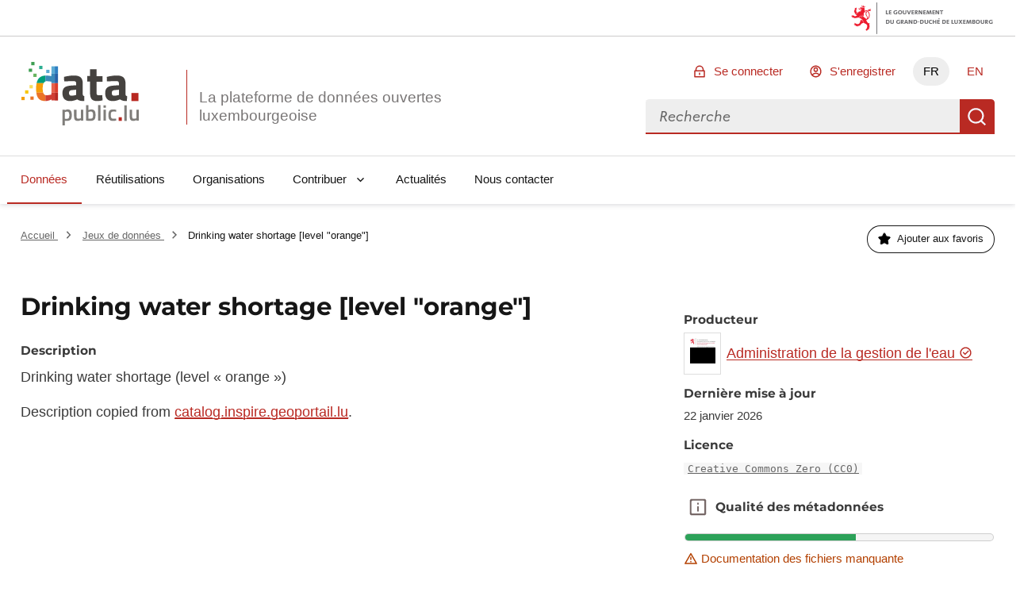

--- FILE ---
content_type: text/html; charset=utf-8
request_url: https://data.public.lu/fr/datasets/drinking-water-shortage-level-orange/
body_size: 96328
content:
<!DOCTYPE html><html lang="fr" data-fr-scheme="light" data-fr-theme="light">

<head>
    
    
    





<meta charset="utf-8" />
<title>Drinking water shortage [level &#34;orange&#34;] - Portail Open Data</title>
<meta property="og:type" content="website" />
<meta property="og:title" content="Drinking water shortage [level &#34;orange&#34;] - Portail Open Data" />
<link rel="author" href="https://data.public.lu" />
<meta name="description" content="Drinking water shortage (level « orange ») Description…" />

<meta property="og:description" content="Drinking water shortage (level « orange ») Description…" />
<meta property="og:image" content="https://download.data.public.lu/avatars/a0/582e56af0c491cbf5293cb3e72786e-100.jpg" />
<meta name="keywords" content="opendata, udata, jeu de données, inspire, national, natural-risk-zones" />
<meta name="theme-static-root" content="/_themes/themelu/" />
<meta name="static-root" content="/static/" />
<meta name="api-root" content="/api/1/" />
<meta name="api-2-root" content="/api/2/" />
<meta name="admin-root" content="/fr/admin/" />
<meta name="api-specs" content="https://data.public.lu/api/1/swagger.json"/>
<meta name="auth-url" content="/fr/login" />


<meta name="demo-server-url" content="https://data.public.lu" />
<meta name="demo-server-name" content="data.public.lu" />



<meta name="api-doc-external-link" content="https://data.public.lu/fr/docapi/" />



<meta name="support-url" content="https://data.public.lu/fr/pages/faq/" />


<meta name="catalog-url" content="https://data.public.lu/fr/datasets/template-pour-linventaire-de-donnees-dans-le-cadre-de-lopen-data" />


<meta name="quality-description-length" content="100" />

<meta name="github" content="https://github.com/etalab/udata" />
<meta name="guides-quality-url" content="https://data.public.lu/fr/pages/fact-sheets/data-quality/" />
<meta name="dataset-url" content="/fr/datasets/" />
<meta name="organization-url" content="/fr/organizations/" />
<meta name="reuse-url" content="/fr/reuses/" />
<link rel="alternate" href="https://data.public.lu/fr/datasets/drinking-water-shortage-level-orange/" hreflang="fr" /><link rel="alternate" href="https://data.public.lu/en/datasets/drinking-water-shortage-level-orange/" hreflang="en" />


<meta name="data-search-feedback-form-url" content="https://data.public.lu/fr/contact-us/"/>

<meta name="csrf-token" content="IjE5NTFhMzI2OTk3Y2Y3YzA5ZTQ1YzFmYzljYzczNjdmMzAwYTk2ZmUi.aXprPA._uSt78OQyGkC4CwULv2O9LcGwZM" />
<meta name="site-title" content="Portail Open Data" />



<meta name="check-urls" content="true" />
<meta name="unchecked-types" content="%5B%22api%22%5D" />
<meta name="territory-enabled" content="false">
<meta name="delete-me-enabled" content="true">
<meta name="search-autocomplete-enabled" content="true">
<meta name="search-autocomplete-debounce" content="200">
<meta name="resources-default-page-size" content="6">
<meta name="resources-min-count-to-show-search" content="12" />
<meta name="markdown-config" content="%7B%22attributes%22%3A%20%7B%22a%22%3A%20%5B%22href%22%2C%20%22title%22%2C%20%22rel%22%2C%20%22data-tooltip%22%5D%2C%20%22abbr%22%3A%20%5B%22title%22%5D%2C%20%22acronym%22%3A%20%5B%22title%22%5D%2C%20%22div%22%3A%20%5B%22class%22%5D%2C%20%22img%22%3A%20%5B%22alt%22%2C%20%22src%22%2C%20%22title%22%5D%7D%2C%20%22styles%22%3A%20%5B%5D%2C%20%22tags%22%3A%20%5B%22a%22%2C%20%22abbr%22%2C%20%22acronym%22%2C%20%22b%22%2C%20%22br%22%2C%20%22blockquote%22%2C%20%22code%22%2C%20%22dd%22%2C%20%22del%22%2C%20%22div%22%2C%20%22dl%22%2C%20%22dt%22%2C%20%22em%22%2C%20%22h1%22%2C%20%22h2%22%2C%20%22h3%22%2C%20%22h4%22%2C%20%22h5%22%2C%20%22h6%22%2C%20%22hr%22%2C%20%22i%22%2C%20%22img%22%2C%20%22li%22%2C%20%22ol%22%2C%20%22p%22%2C%20%22pre%22%2C%20%22small%22%2C%20%22span%22%2C%20%22strong%22%2C%20%22ul%22%2C%20%22sup%22%2C%20%22sub%22%2C%20%22table%22%2C%20%22td%22%2C%20%22th%22%2C%20%22tr%22%2C%20%22tbody%22%2C%20%22thead%22%2C%20%22tfooter%22%2C%20%22details%22%2C%20%22summary%22%5D%7D" />

<meta name="tags-config" content="%7B%22MAX_LENGTH%22%3A%2096%2C%20%22MIN_LENGTH%22%3A%203%7D" />
<meta name="read-only-enabled" content="false">
<meta name="license-groups-options" content=null />

<meta name="quality-metadata-backend-ignore" content="%5B%5D" />


<script id="json_ld" type="application/ld+json">{"@context": "http://schema.org", "@id": "649c56c342909863ae20775e", "@type": "Dataset", "alternateName": "drinking-water-shortage-level-orange", "author": {"@context": "http://schema.org", "@id": "571dcf8d32cc221e8ffea95a", "@type": "GovernmentOrganization", "alternateName": "administration-de-la-gestion-de-leau", "dateCreated": "2016-04-25T10:04:29.468000", "dateModified": "2026-01-28T01:04:56.048000", "description": "Le projet de loi portant création d’une Administration de la gestion de l’eau a été voté à la Chambre des députés le 13 mai 2004. Le Gouvernement a opté en août 1999: &quot;pour une politique concentrée en matière de gestion de l&apos;eau qui aura comme finalité le regroupement des différents aspects ayant trait à l&apos;économie de l&apos;eau. Ainsi les différentes administration et divisions de services qui, à l&apos;heure actuelle, ont des compétences en matière de protection et de gestion de l&apos;eau seront fusionnées dans une même entité afin de créer l&apos;instrument nécessaire à une véritable gestion intégrée de l&apos;eau, instrument qui relèvera de la compétence du Ministre de l&apos;Intérieur&quot; (Extrait de l&apos;accord de coalition, août 1999). Ainsi l&apos;Administration de la gestion de l&apos;eau a été créée à partir du regroupement successif des services qui avaient des compétences en matière de l&apos;eau incorporés antérieurement dans les administrations des services techniques de l&apos;agriculture, de l&apos;environnement, des eaux et forêts et des ponts et chaussées.", "logo": "https://download.data.public.lu/avatars/a0/582e56af0c491cbf5293cb3e72786e-100.jpg", "name": "Administration de la gestion de l&apos;eau", "url": "https://data.public.lu/fr/organizations/administration-de-la-gestion-de-leau/"}, "contributedDistribution": [], "dateCreated": "2023-06-28T17:50:27.024000", "dateModified": "2023-06-28T18:34:07.647000", "description": "Drinking water shortage (level « orange ») Description copied from catalog.inspire.geoportail.lu.", "distribution": [{"@id": "47c2ba39-c1ce-4faa-a5f5-b5db04a40cfe", "@type": "DataDownload", "contentUrl": "https://wms.inspire.geoportail.lu/geoserver/nz/wms?service=WMS&amp;version=1.3.0&amp;request=GetCapabilities", "dateCreated": "2023-06-28T18:34:07.633000", "dateModified": "2026-01-22T06:47:54.587799", "encodingFormat": "wms", "extras": [{"@type": "http://schema.org/PropertyValue", "name": "check:status", "value": 200}, {"@type": "http://schema.org/PropertyValue", "name": "check:timeout", "value": false}, {"@type": "http://schema.org/PropertyValue", "name": "check:date", "value": "2025-07-23T19:47:28.542698+00:00"}, {"@type": "http://schema.org/PropertyValue", "name": "check:headers:content-type", "value": "text/xml"}, {"@type": "http://schema.org/PropertyValue", "name": "analysis:content-length", "value": 258613}, {"@type": "http://schema.org/PropertyValue", "name": "analysis:checksum", "value": "08fb55c1d5baaeba05e3b7966a4d2ea9078cdf28"}, {"@type": "http://schema.org/PropertyValue", "name": "analysis:mime-type", "value": "text/xml"}, {"@type": "http://schema.org/PropertyValue", "name": "analysis:last-modified-at", "value": "2026-01-22T06:47:54.587799+00:00"}, {"@type": "http://schema.org/PropertyValue", "name": "analysis:last-modified-detection", "value": "computed-checksum"}], "name": "WMS View Service for eau-new-trinkwasserknappheit-zustand-orange", "url": "https://data.public.lu/fr/datasets/r/47c2ba39-c1ce-4faa-a5f5-b5db04a40cfe"}, {"@id": "c8071955-4cde-4ded-887b-6c1c8eefa4d5", "@type": "DataDownload", "contentSize": 26437, "contentUrl": "https://download.data.public.lu/resources/drinking-water-shortage-level-orange/20230628-181934/eau-new-trinkwasserknappheit-zustand-orange-shp.zip", "dateCreated": "2023-06-28T18:19:34.648000", "dateModified": "2023-06-28T18:19:34", "encodingFormat": "zip", "extras": [{"@type": "http://schema.org/PropertyValue", "name": "analysis:content-length", "value": 26437}, {"@type": "http://schema.org/PropertyValue", "name": "analysis:checksum", "value": "9168f2f0c342980962d1b1bec452058ced53074c"}, {"@type": "http://schema.org/PropertyValue", "name": "analysis:mime-type", "value": "application/zip"}, {"@type": "http://schema.org/PropertyValue", "name": "analysis:last-modified-at", "value": "2023-06-28T16:19:35+00:00"}, {"@type": "http://schema.org/PropertyValue", "name": "analysis:last-modified-detection", "value": "last-modified-header"}, {"@type": "http://schema.org/PropertyValue", "name": "check:status", "value": 200}, {"@type": "http://schema.org/PropertyValue", "name": "check:timeout", "value": false}, {"@type": "http://schema.org/PropertyValue", "name": "check:date", "value": "2025-07-23T16:04:37.187214+00:00"}, {"@type": "http://schema.org/PropertyValue", "name": "check:headers:content-type", "value": "application/zip"}, {"@type": "http://schema.org/PropertyValue", "name": "check:headers:content-length", "value": 26437}], "fileFormat": "application/zip", "name": "eau-new-trinkwasserknappheit-zustand-orange-shp.zip", "url": "https://data.public.lu/fr/datasets/r/c8071955-4cde-4ded-887b-6c1c8eefa4d5"}, {"@id": "f44c7cfc-e80b-4c68-9e71-b32c3b03a99e", "@type": "DataDownload", "contentSize": 67914, "contentUrl": "https://download.data.public.lu/resources/drinking-water-shortage-level-orange/20230628-180500/eau-new-trinkwasserknappheit-zustand-orange.geojson", "dateCreated": "2023-06-28T18:05:00.919000", "dateModified": "2023-06-28T18:05:00", "encodingFormat": "geojson", "extras": [{"@type": "http://schema.org/PropertyValue", "name": "analysis:content-length", "value": 67914}, {"@type": "http://schema.org/PropertyValue", "name": "analysis:checksum", "value": "24e3f7c6e8491424ec674fbca76881009466fe6a"}, {"@type": "http://schema.org/PropertyValue", "name": "analysis:mime-type", "value": "application/json"}, {"@type": "http://schema.org/PropertyValue", "name": "analysis:last-modified-at", "value": "2023-06-28T16:05:01+00:00"}, {"@type": "http://schema.org/PropertyValue", "name": "analysis:last-modified-detection", "value": "last-modified-header"}, {"@type": "http://schema.org/PropertyValue", "name": "check:status", "value": 200}, {"@type": "http://schema.org/PropertyValue", "name": "check:timeout", "value": false}, {"@type": "http://schema.org/PropertyValue", "name": "check:date", "value": "2025-07-23T03:59:14.182587+00:00"}, {"@type": "http://schema.org/PropertyValue", "name": "check:headers:content-type", "value": "application/geo+json"}, {"@type": "http://schema.org/PropertyValue", "name": "check:headers:content-length", "value": 67914}], "fileFormat": "application/geo+json", "interactionStatistic": {"@type": "InteractionCounter", "interactionType": {"@type": "DownloadAction"}, "userInteractionCount": 1}, "name": "eau-new-trinkwasserknappheit-zustand-orange.geojson", "url": "https://data.public.lu/fr/datasets/r/f44c7cfc-e80b-4c68-9e71-b32c3b03a99e"}], "extras": [], "keywords": "inspire,national,natural-risk-zones", "license": "https://creativecommons.org/publicdomain/zero/1.0/", "name": "Drinking water shortage [level &quot;orange&quot;]", "url": "https://data.public.lu/fr/datasets/drinking-water-shortage-level-orange/"}</script>




    <meta name="viewport" content="width=device-width, initial-scale=1.0">
    
    
    <link href="/_themes/themelu/assets/style.css?_=20.0.3+themelu" rel="stylesheet">
    <link href="/_themes/themelu/assets/index.css?_=20.0.3+themelu" rel="stylesheet">
    <link rel="shortcut icon" href="/_themes/themelu/img/favicon.png?_=20.0.3+themelu">
    
    
    <link href="/fr/datasets/recent.atom" rel="alternate" type="application/atom+xml"
        title="Jeux de données recents" />

    <link href="/fr/reuses/recent.atom" rel="alternate" type="application/atom+xml"
        title="Réutilisations récentes" />

    

<link rel="canonical" href="/fr/datasets/drinking-water-shortage-level-orange/" />
<link rel="alternate" type="application/json+oembed" href="/api/1/oembed?url=https%3A%2F%2Fdata.public.lu%2Ffr%2Fdatasets%2Fdrinking-water-shortage-level-orange%2F"
    title="Drinking%20water%20shortage%20%5Blevel%20%22orange%22%5D" />



    

    

</head>

<body class="dataset-display theme-gouvfr">

    <nav role="navigation"  aria-label="Accès rapide">
        <a class="skiplink" href="#skipdest">Aller au contenu</a>
    </nav>
    <div id="govbar" class="govbar">
        <span class="govbar-logo" lang="fr" title="Gouvernement du Grand-Duché de Luxembourg">
            <img src="//cdn.public.lu/pictures/logos/gov/gov-light.png" srcset="//cdn.public.lu/pictures/logos/gov/gov-light-hdpi.png 1.5x,
      //cdn.public.lu/pictures/logos/gov/gov-light-xhdpi.png 2x,
      //cdn.public.lu/pictures/logos/gov/gov-light-xxhdpi.png 3x" alt="Gouvernement du Grand-Duché de Luxembourg">
        </span>
    </div>


    <div id="app">
        
    
    





<header role="banner" class="fr-header">
    

    
    <div class="fr-header__body">
        <div class="fr-container">
            <!--[if lte IE 8]>
                
  <div class="bg-alt-green-tilleul-verveine fr-p-3v fr-mb-1w">
    <div class="fr-container">
      <p class="fr-grid-row fr-grid-row--middle fr-my-0">
        <span class="fr-icon-alert-line fr-mr-1w" aria-hidden="true"></span>
        Internet Explorer 8 et en dessous ne sont plus pris en charge.
                 Veuillez mettre à jour ou modifier votre navigateur pour accéder au site Web.
                 <a class="fr-link" href="http://browsehappy.com/">Plus d'infos →</a>
      </p>
    </div>
  </div>

            <![endif]-->
            <div class="fr-header__body-row">
                <div class="fr-header__brand fr-enlarge-link">
                    <div class="fr-header__brand-top">
                        <div class ="lux-logo-wrapper fr-enlarge-link">
                            <div class="fr-header__logo">
                                <svg aria-hidden="true" enable-background="new 0 0 193.4 104.5" viewBox="0 0 193.4 104.5" xmlns="http://www.w3.org/2000/svg"><g transform="translate(-16.601562 -14.230469)"><path d="m99.5 60.7c-2.8.3-4.5 1.6-4.5 4.5 0 2.8 1 4.7 3.9 4.7 3.5 0 7.9-1.3 7.9-1.3v-8.6zm18.1 6.1c.2 2.4.5 3.4 2.7 3.8l-.3 8.1c-5.4 0-8.1-.6-11.5-2.8 0 0-5.8 2.8-11.8 2.8-8.4 0-12.5-4.7-12.5-13.2 0-9.1 5.2-11.7 14.1-12.3l8.6-.6v-2.5c0-3.5-1.5-4.3-4.7-4.3-5.3 0-15.1.6-15.1.6l-.3-7.5s8.6-2.3 16.3-2.3c10.5 0 14.6 4.1 14.6 13.5v16.7z" fill="#45423f"/><path d="m140.3 46.7v16.5c0 4 0 5.9 3.4 5.9 2.3 0 6.1-.2 6.1-.2l.5 8.6s-5.4 1.2-8.2 1.2c-9.7 0-12.5-3.7-12.5-15.3v-16.7h-4.7v-9.2h4.7v-11.1h10.8v11.2h9.9v9.2h-10z" fill="#45423f"/><path d="m169.9 60.7c-2.8.2-4.5 1.6-4.5 4.5 0 2.8 1 4.7 3.9 4.7 3.5 0 7.9-1.3 7.9-1.3v-8.6zm18.1 6.1c.2 2.4.5 3.4 2.7 3.8l-.3 8.1c-5.4 0-8.1-.6-11.5-2.8 0 0-5.8 2.8-11.8 2.8-8.4 0-12.5-4.7-12.5-13.2 0-9.1 5.2-11.7 14.1-12.3l8.6-.6v-2.5c0-3.5-1.5-4.3-4.7-4.3-5.3 0-15.1.6-15.1.6l-.3-7.5s8.6-2.3 16.3-2.3c10.5 0 14.6 4.1 14.6 13.5v16.7z" fill="#45423f"/><path d="m197.8 65.4h11.6v13.3h-11.6z" fill="#b82821"/><g fill="#7f7d7a"><path d="m88 97v10.7c.2 0 1.9.3 3.2.3 3.4 0 4.4-1.8 4.4-6.2 0-4.2-1.3-5.8-3.6-5.8-1.9-.1-4 1-4 1m-3.9-4.2h3.9v1.1s2.5-1.5 4.7-1.5c4.7 0 6.9 2.7 6.9 9.3 0 7.5-2.5 9.6-8.1 9.6-1.5 0-3.2-.3-3.4-.3v7.7h-4z"/><path d="m118.4 92.8v18.2h-3.9v-1.1s-2.6 1.5-4.9 1.5c-5.2 0-6.3-2.7-6.3-9.1v-9.5h4v9.5c0 4 .3 5.5 3.1 5.5 2.2 0 4.1-.9 4.1-.9v-14.1z"/><path d="m134.7 101.6c0-4.1-1.1-5.7-3.5-5.7-1.9 0-4.1.7-4.1.7v11s2 .1 2.7.1c4.1.1 4.9-1.6 4.9-6.1m4 0c0 7.5-2.4 9.7-8.9 9.7-1.9 0-6.6-.4-6.6-.4v-25.6h3.9v8.2s2.5-1.1 4.5-1.1c5 0 7.1 2.5 7.1 9.2"/><path d="m142.9 85.3h4v25.7h-4z"/><path d="m151.8 92.8h4v18.2h-4zm0-7.2h4v4.2h-4z"/><path d="m172.8 93.1-.1 3.1s-2.9-.3-4.2-.3c-3.8 0-4.6 1.5-4.6 5.7 0 4.6.8 6.2 4.7 6.2 1.4 0 4.2-.3 4.2-.3l.1 3.2s-3.7.7-5.5.7c-5.6 0-7.5-2.8-7.5-9.7 0-6.5 2.2-9.2 7.6-9.2 1.8-.1 5.3.6 5.3.6"/></g><path d="m176.8 105.3h5.2v6h-5.2z" fill="#b82821"/><path d="m186.1 85.7h4v25.7h-4z" fill="#7f7d7a"/><path d="m210 92.8v18.2h-3.9v-1.1s-2.6 1.5-4.9 1.5c-5.2 0-6.3-2.7-6.3-9.1v-9.5h4v9.5c0 4 .3 5.5 3.1 5.5 2.2 0 4.1-.9 4.1-.9v-14.1z" fill="#7f7d7a"/><path d="m56 46.4v-9.7c-7.8.4-12.6 4.3-14.4 12.6h11.6c.7-1.5 1.6-2.4 2.8-2.9" fill="#009e7a"/><path d="m51.7 57.5c0-3.7.5-6.4 1.4-8.2h-11.5c-.5 2.4-.8 5.1-.8 8.2 0 2.7.1 5.2.4 7.4h11.3c-.6-1.8-.8-4.3-.8-7.4" fill="#f59e0a"/><path d="m52.5 64.9h-11.3c1.2 9.1 5.3 13.7 14.8 13.8v-9.9c-1.7-.6-2.9-1.8-3.5-3.9" fill="#eb7328"/><path d="m66.1 33.6h5.5v-12.1h-5.5z" fill="#5cabd4"/><path d="m57.4 36.6c-.5 0-1 0-1.4.1v9.7c.7-.3 1.4-.4 2.2-.4 3.5 0 7.9.8 7.9.8v2.5h5.5v-15.7h-5.5v4.1s-5.7-1.1-8.7-1.1" fill="#3a8aba"/><path d="m66.1 64.9h5.5v-15.6h-5.5z" fill="#e6614c"/><path d="m66.1 64.9v3s-4 1.2-7.8 1.2c-.9 0-1.6-.1-2.3-.3v9.9h.5c4.1 0 9.7-2.7 9.7-2.7v1.7h5.4v-12.8z" fill="#cf3d33"/><path d="m76.9 21.5h-5.3v12.2h5.3z" fill="#2e7fc2"/><path d="m71.6 49.3h5.3v-15.7h-5.3z" fill="#2861a8"/><path d="m71.6 64.9h5.3v-15.6h-5.3z" fill="#dc3d2b"/><path d="m71.6 77.8h5.3v-12.9h-5.3z" fill="#b82821"/><path d="m38.2 19.7h-5.4v-5.4h5.4z" fill="#3d9e51"/><path d="m41.7 39h-5.4v-5.4h5.4z" fill="#66b35e"/><path d="m62.9 32.6h-5.4v-5.4h5.4z" fill="#5cabd4"/><path d="m51.3 26.1h-5.4v-5.4h5.4z" fill="#2bae91"/><path d="m35.4 57.8h-5.4v-5.4h5.4z" fill="#f8dc59"/><path d="m28.1 66.4h-5.4v-5.4h5.4z" fill="#f8c500"/><path d="m34.2 30.7-5.4-.1.1-5.4 5.4.1z" fill="#3d9e51"/><path d="m36.8 76.6h-5.4v-5.4h5.4z" fill="#eb7328"/><path d="m22 77.1h-5.4v-5.4h5.4z" fill="#f59e0a"/></g></svg>
                            </div>
                            <h1 class="fr-header__service">
                                <a class="logo-slogan noselect" href="/fr/" title="Retourner à l'accueil de data.public.lu, la plateforme de données ouvertes luxembourgeoise">
                                    La plateforme de données ouvertes luxembourgeoise
                                </a>
                            </h1>
                        </div>
                        <div class="fr-header__navbar">
                            <button
                                class="fr-btn--search fr-btn"
                                data-fr-opened="false"
                                aria-controls="modal-search"
                                title="Rechercher des données"
                            >
                                Rechercher des données
                            </button>
                            <button
                                class="fr-btn--menu fr-btn"
                                data-fr-opened="false"
                                aria-controls="modal-mobile-menu"
                                aria-haspopup="menu"
                                title="Ouvrir le menu"
                                id="fr-btn-menu-mobile"
                            >
                                Ouvrir le menu
                            </button>
                        </div>
                    </div>
                </div>
                <div class="fr-header__tools">
                    <div class="fr-header__tools-links">
                        <ul class="fr-btns-group">
                            
                                <li>
                                    <a
                                        href="/fr/login?next=%2Ffr%2Fdatasets%2Fdrinking-water-shortage-level-orange%2F"
                                        class="fr-btn fr-icon-lock-line"
                                    >
                                        Se connecter
                                    </a>
                                </li>
                                
                                <li>
                                    <a
                                        href="/fr/register?next=%2Ffr%2Fdatasets%2Fdrinking-water-shortage-level-orange%2F"
                                        class="fr-btn fr-icon-account-line"
                                    >
                                        S'enregistrer
                                    </a>
                                </li>
                                
                            

                            
                            
                            <li class="desktop-lang">
                                
                                    
                                

                                
                                <a href="#" lang="fr" hreflang="fr" title="FR - version française" class="current-lang fr-btn" aria-current="true">FR</a>
                                
                            </li>
                            
                            <li class="desktop-lang">
                                
                                    
                                

                                
                                
                                <a href="https://data.public.lu/en/datasets/drinking-water-shortage-level-orange/" lang="en" hreflang="en" title="EN - english version" class="fr-btn">EN</a>
                                
                            </li>
                            


                        </ul>
                    </div>
                    <div class="fr-header__search fr-modal" id="modal-search">
                        <div class="fr-container fr-container-lg--fluid relative overflow-visible">
                            <button class="fr-btn--close fr-btn" aria-controls="modal-search">Fermer</button>
                            <form action="/datasets">
                                <div class="fr-grid-row vuejs">
                                    <menu-search></menu-search>
                                </div>
                                <noscript class="fr-grid-row">
                                    <div
                                        id="no-script-search-bar"
                                        class="fr-search-bar"
                                        role="search"
                                    >
                                        <label class="fr-label" for="no-script-search-bar-input" id="no-script-search-bar-label">
                                        Rechercher des données
                                        </label>
                                        <input
                                            class="fr-input fr-col"
                                            placeholder="Rechercher des données"
                                            type="search"
                                            id="no-script-search-bar-input"
                                            name="q"
                                        />
                                        <button
                                            type="submit"
                                            class="fr-btn"
                                            title="Rechercher des données"
                                        >
                                            Rechercher des données
                                        </button>
                                    </noscript>
                            </form>
                        </div>
                    </div>
                </div>
            </div>
        </div>
    </div>
    <div class="fr-header__menu fr-modal" id="modal-mobile-menu" aria-labelledby="fr-btn-menu-mobile">
        <div class="fr-container">
            <button class="fr-btn--close fr-btn" aria-controls="modal-mobile-menu">Fermer</button>
            <div class="fr-header__menu-links"></div>
            <nav class="fr-nav" id="navigation" role="navigation" aria-label="Menu principal" role="navigation">
                <ul class="fr-nav__list">
                    
                        
                        <li class="fr-nav__item">
                            
                            <a
                                class="fr-nav__link"
                                href="/fr/datasets/"
                                aria-current="page" 
                                target="_self"
                            >
                                Données
                            </a>
                            
                        </li>
                    
                        
                        <li class="fr-nav__item">
                            
                            <a
                                class="fr-nav__link"
                                href="/fr/reuses/"
                                
                                target="_self"
                            >
                                Réutilisations
                            </a>
                            
                        </li>
                    
                        
                        <li class="fr-nav__item">
                            
                            <a
                                class="fr-nav__link"
                                href="/fr/organizations/"
                                
                                target="_self"
                            >
                                Organisations
                            </a>
                            
                        </li>
                    
                        
                        <li class="fr-nav__item">
                            
                            
                            
                            <button class="fr-nav__btn" aria-expanded="false" aria-controls="Contribuer" >Contribuer</button>
                            <div class="fr-collapse fr-menu" id="Contribuer">
                                <ul class="fr-menu__list">
                                    
                                    
                                    <li>
                                        <a
                                            class="fr-nav__link"
                                            href="/fr/admin/dataset/new"
                                            
                                            target="_self"
                                        >
                                            Publier un jeu de données
                                        </a>
                                    </li>
                                    
                                    
                                    <li>
                                        <a
                                            class="fr-nav__link"
                                            href="/fr/admin/reuse/new"
                                            
                                            target="_self"
                                        >
                                            Publier une réutilisation
                                        </a>
                                    </li>
                                    
                                </ul>
                            </div>
                            
                        </li>
                    
                        
                        <li class="fr-nav__item">
                            
                            <a
                                class="fr-nav__link"
                                href="/fr/posts/"
                                
                                target="_self"
                            >
                                Actualités
                            </a>
                            
                        </li>
                    
                        
                        <li class="fr-nav__item">
                            
                            <a
                                class="fr-nav__link"
                                href="/fr/contact-us/"
                                
                                target="_self"
                            >
                                Nous contacter
                            </a>
                            
                        </li>
                    
                </ul>
            </nav>
        </div>
    </div>
</header>

<div data-show-no-js>
    <div class="fr-notice fr-notice--warning">
        <div class="fr-container">
            <div class="fr-notice__body">
                <p class="fr-notice__title">
                    Ceci est une expérience dégradée de Portail Open Data. Veuillez activer JavaScript et utiliser un navigateur à jour.
                </p>
            </div>
        </div>
    </div>
</div>
    
    
    
    
    
    <main id="skipdest" role="main">
        



<section class="breadcrumb-bar fr-pt-3w fr-mb-4w">
    <div class="fr-container">
        <div class="fr-grid-row fr-grid-row--gutters fr-grid-row--middle">
        
            <nav
                role="navigation"
                aria-label="Vous êtes ici :"
                class="fr-breadcrumb fr-col-12  fr-col-md-6  fr-m-0"
            >
                <ol class="fr-breadcrumb__list">
                    <li>
                        <a class="fr-breadcrumb__link" href="/fr/">
                            Accueil
                        </a>
                    </li>
                    
    
        <li>
            <a class="fr-breadcrumb__link" href="/fr/datasets/">
                Jeux de données
            </a>
        </li>
        <li>
            <a class="fr-breadcrumb__link" aria-current="page">
                Drinking water shortage [level &#34;orange&#34;]
            </a>
        </li>
    

                </ol>
            </nav>
        
        
            <div class="fr-col-12  fr-col-md-6 ">
                <div class="fr-grid-row fr-grid-row--right">
                    


<div class="fr-col-auto vuejs">
    <follow-button 
        url="https://data.public.lu/api/1/datasets/649c56c342909863ae20775e/followers/"
        >
    </follow-button>
</div>

<!--  -->


                </div>
            </div>
        
        </div>
    </div>
</section>




<div class="content fr-container fr-mb-10v">
    
    <div class="fr-grid-row fr-grid-row--gutters vuejs">
        <section class="fr-col-12 fr-col-md-8">
            <read-more max-height="description" class="fr-mb-n1w">
                <h1 class="fr-mb-5v fr-h3">
                    Drinking water shortage [level &#34;orange&#34;]
                    
                </h1>
                <h2 id="description" class="subtitle fr-mb-1w">Description</h2>
                <div class="markdown"><p>Drinking water shortage (level « orange »)</p>
<p>Description copied from <a href="https://catalog.inspire.geoportail.lu/geonetwork/srv/eng/catalog.search#/metadata/a218e791-8fde-4d2f-88f6-cb7b8e5956e0" rel="nofollow">catalog.inspire.geoportail.lu</a>.</p></div>
            </read-more>
        </section>
        <section class="fr-col-12 fr-col-md-4" data-read-more-max-height="description">
            
            
                <h2 id="producer" class="subtitle fr-mb-1v">Producteur</h2>
                
                

<div class="fr-grid-row fr-grid-row--middle">
    <div class="fr-col-auto">
        <div class="border border-default-grey fr-p-1-5v fr-mr-1-5v">
            <img
                src="https://download.data.public.lu/avatars/a0/582e56af0c491cbf5293cb3e72786e-60.jpg"
                alt=""
                width="32"
                height="32"
            />
        </div>
    </div>
    <p class="fr-col fr-m-0">
        
            <a class="fr-link" href="/fr/organizations/administration-de-la-gestion-de-leau/">
                
Administration de la gestion de l&#39;eau

<span
    class="fr-icon-success-line fr-icon--sm text-blue-400"
    title="L'identité de ce service public est certifiée par Portail Open Data"
    aria-hidden="true"
  >



            </a>
        
        </p>
</div>
                
            
            
            
            
            <div class="fr-my-3v fr-text--sm">
                
            </div>
            <h2 class="subtitle fr-mt-3v fr-mb-1v">Dernière mise à jour</h2>
            <p class="fr-text--sm fr-mt-0 fr-mb-3v">
                22 janvier 2026
            </p>
            
            <h2 class="subtitle fr-mt-3v fr-mb-1v">Licence</h2>
            <p class="fr-text--sm fr-mt-0 fr-mb-3v">
                <code class="bg-alt-grey fr-px-1v text-grey-380">
                <a href="https://creativecommons.org/publicdomain/zero/1.0/">
                Creative Commons Zero (CC0)
                </a>
                </code>
            </p>
            
            

<section aria-labelledby="metadata-quality">
    <div class="fr-grid-row fr-grid-row--middle fr-ml-n1v">
        





 <div class="vuejs">
    <toggletip class="fr-btn fr-btn--tertiary-no-outline fr-btn--secondary-grey-500 fr-icon-info-line">
        
    
        
            Qualité des métadonnées
        
    

        <template v-slot:toggletip>
            
    
        <h5 class="fr-text--sm fr-my-0">Qualité des métadonnées :</h5>
        

    <p class="fr-my-0 fr-my-1w">
        <span class="fr-icon-check-line" aria-hidden="true"></span>
        Description des données renseignée
    </p>


        

    <p class="fr-my-0 text-mention-grey fr-my-1w">
        <span class="fr-icon-warning-line" aria-hidden="true"></span>
        Documentation des fichiers manquante
    </p>


        

    <p class="fr-my-0 fr-my-1w">
        <span class="fr-icon-check-line" aria-hidden="true"></span>
        Licence renseignée
    </p>


        

    <p class="fr-my-0 text-mention-grey fr-my-1w">
        <span class="fr-icon-warning-line" aria-hidden="true"></span>
        Fréquence de mise à jour non renseignée
    </p>


        

    <p class="fr-my-0 fr-my-1w">
        <span class="fr-icon-check-line" aria-hidden="true"></span>
        Formats de fichiers standards
    </p>


        

    <p class="fr-my-0 text-mention-grey fr-my-1w">
        <span class="fr-icon-warning-line" aria-hidden="true"></span>
        Couverture temporelle non renseignée
    </p>


        

    <p class="fr-my-0 fr-my-1w">
        <span class="fr-icon-check-line" aria-hidden="true"></span>
        Couverture spatiale renseignée
    </p>


        

    <p class="fr-my-0 fr-my-1w">
        <span class="fr-icon-check-line" aria-hidden="true"></span>
        Tous les fichiers sont disponibles
    </p>


        <div class="fr-grid-row fr-grid-row--right not-enlarged">
            <a
                href="https://data.public.lu/fr/pages/fact-sheets/data-quality/"
                target="_blank"
                rel="noopener"
                title="En savoir plus sur cet indicateur - ouvre une nouvelle fenêtre"
            >
                En savoir plus sur cet indicateur
            </a>
        </div>
    

        </template>
    </toggletip>
</div>


        <h2 class="subtitle fr-m-0" aria-hidden="true">
            Qualité des métadonnées
        </h2>
    </div>
    


<meter
    class="quality-score w-100"
    min="0"
    low="0"
    high="1.0"
    max="1"
    optimum="1"
    value="0.5555555555555556"
>
    56.0%
</meter>

    
    


    

    <div class="text-default-warning fr-grid-row fr-grid-row--middle fr-my-1v">
        <div class="fr-mr-1v"><span class="fr-icon-warning-line fr-icon--sm" aria-hidden="true"></span></div>
        <p class="fr-text--sm fr-m-0">Documentation des fichiers manquante</p>
    </div>


    


    

    <div class="text-default-warning fr-grid-row fr-grid-row--middle fr-my-1v">
        <div class="fr-mr-1v"><span class="fr-icon-warning-line fr-icon--sm" aria-hidden="true"></span></div>
        <p class="fr-text--sm fr-m-0">Fréquence de mise à jour non renseignée</p>
    </div>


    


    

    <div class="text-default-warning fr-grid-row fr-grid-row--middle fr-my-1v">
        <div class="fr-mr-1v"><span class="fr-icon-warning-line fr-icon--sm" aria-hidden="true"></span></div>
        <p class="fr-text--sm fr-m-0">Couverture temporelle non renseignée</p>
    </div>


    


    


    
</section>

        </section>
    </div>
</div>
<div class="fr-mb-10v">
    
</div>
<div class="fr-tabs fr-tabs--full-page">
    <div class="fr-container">
        <ul class="fr-tabs__list" role="tablist" aria-label="Navigation dans la page">
            <li role="presentation">
                
                <button
                    id="resources"
                    class="fr-tabs__tab"
                    tabindex="0"
                    role="tab"
                    
                        aria-selected="true"
                    
                    aria-controls="resources-panel"
                    data-update-url="resources"
                    data-previous-url="resource-"
                >
                    Fichiers
                    <sup>3</sup>
                </button>
            </li>
            <li role="presentation">
                <button
                    id="community-reuses"
                    class="fr-tabs__tab"
                    tabindex="-1"
                    role="tab"
                    
                        aria-selected="false"
                    
                    aria-controls="community-reuses-panel"
                    data-update-url="community-reuses"
                >
                    Réutilisations
                    <sup>0</sup>
                </button>
            </li>
            <li role="presentation">
                <button
                    id="discussions"
                    class="fr-tabs__tab"
                    tabindex="-1"
                    role="tab"
                    aria-selected="false"
                    aria-controls="discussions-panel"
                    data-update-url="discussions"
                    data-previous-url="discussion-"
                >
                    Discussions
                    <sup>0</sup>
                </button>
            </li>
            <li role="presentation">
                <button
                    id="community-resources"
                    class="fr-tabs__tab"
                    tabindex="-1"
                    role="tab"
                    aria-selected="false"
                    aria-controls="community-resources-panel"
                    data-update-url="community-resources"
                >
                    Ressources communautaires
                    <sup>0</sup>
                </button>
            </li>
            <li role="presentation">
                <button
                    id="information"
                    class="fr-tabs__tab"
                    tabindex="-1"
                    role="tab"
                    aria-selected="false"
                    aria-controls="information-panel"
                    data-update-url="information"
                >
                    Informations
                </button>
            </li>
        </ul>
        <ul class="fr-tabs__list" role="navigation" aria-label="Navigation dans la page">
            <li role="presentation">
                
                <a
                    id="resources"
                    class="fr-tabs__tab"
                    href="#resources-panel"
                >
                    Fichiers
                    <sup>3</sup>
                </a>
            </li>
            <li role="presentation">
                <a
                    id="community-reuses"
                    class="fr-tabs__tab"
                    href="#community-reuses-panel"
                >
                    Réutilisations
                    <sup>0</sup>
                </a>
            </li>
            <li role="presentation">
                <a
                    id="discussions"
                    class="fr-tabs__tab"
                    href="#discussions-panel"
                >
                    Discussions
                    <sup>0</sup>
                </a>
            </li>
            <li role="presentation">
                <a
                    id="community-resources"
                    class="fr-tabs__tab"
                    href="#community-resources-panel"
                >
                    Ressources communautaires
                    <sup>0</sup>
                </a>
            </li>
            <li role="presentation">
                <a
                    id="information"
                    class="fr-tabs__tab"
                    href="#information-panel"
                >
                    Informations
                </a>
            </li>
        </ul>
    </div>
    <div
        id="resources-panel"
        class="fr-tabs__panel"
        role="tabpanel"
        aria-labelledby="resources"
        tabindex="0"
    >
        <div class="fr-container">
            <div class="ressources-files vuejs fr-mb-5v">
                <dataset-resource-from-hash
                    dataset-id="649c56c342909863ae20775e"
                    type-label=""
                    :can-edit="false"
                ></dataset-resource-from-hash>
                
                
                
                
                
                
                    <dataset-resources
                        dataset-id="649c56c342909863ae20775e"
                        type="main"
                        type-label="2 Fichiers principaux"
                        :can-edit="false"
                        :show-total="true"
                        :first-group="true"
                    >
                    </dataset-resources>
                    <noscript>
                        <h2 class="fr-mt-4w fr-mb-1w subtitle subtitle--uppercase">
                            2 Fichiers principaux <sup>2</sup>
                        </h2>
                        
                        
                        



<article>
    <header
        class="fr-py-2w fr-grid-row fr-grid-row--middle no-wrap wrap-md justify-between border-bottom border-default-grey"
        id="resource-c8071955-4cde-4ded-887b-6c1c8eefa4d5-header"
    >
        <div class="fr-col-auto fr-grid-row fr-grid-row--top no-wrap">
            <div class="fr-col-auto fr-mx-3v fr-icon-svg fr-icon--sm">
                <svg width="100%" height="100%" viewBox="0 0 14 13" version="1.1" xmlns="http://www.w3.org/2000/svg" xmlns:xlink="http://www.w3.org/1999/xlink" xml:space="preserve" style="fill-rule:evenodd;clip-rule:evenodd;stroke-linejoin:round;stroke-miterlimit:2;"><rect x="0" y="0" width="14" height="12.25" style="fill:none;"/><path d="M12.688,0l-11.376,0c-0.738,0 -1.312,0.602 -1.312,1.313l-0,2.187c-0,0.246 0.191,0.438 0.437,0.438l0.438,-0.001l-0,7.438c-0,0.492 0.383,0.875 0.875,0.875l10.5,0c0.465,0 0.875,-0.383 0.875,-0.875l-0,-7.438l0.437,0c0.219,0 0.438,-0.191 0.438,-0.437l-0,-2.188c-0,-0.71 -0.602,-1.312 -1.313,-1.312Zm-0.875,10.938l-9.625,-0.001l0,-7l9.625,0l0,7Zm0.875,-8.312l-11.375,-0l0,-1.313l11.375,0l0,1.313Zm-7.109,3.937l2.844,0c0.164,0 0.328,-0.136 0.328,-0.328l0,-0.656c0,-0.164 -0.164,-0.328 -0.328,-0.328l-2.844,-0c-0.191,-0 -0.328,0.164 -0.328,0.328l-0,0.656c-0,0.192 0.137,0.328 0.328,0.328Z" style="fill:#3a3a3a;fill-rule:nonzero;"/></svg>
            </div>
            <div class="fr-col-auto">
                <h4
                    class="fr-col-auto fr-mb-1w fr-mr-1v"
                    id="resource-c8071955-4cde-4ded-887b-6c1c8eefa4d5-title"
                >
                    eau-new-trinkwasserknappheit-zustand-orange-shp.zip
                </h4>
                <div class="fr-my-0 text-grey-380 fr-grid-row fr-grid-row--middle">
                    
                    <p class="fr-text--xs fr-m-0 dash-after">Mis à jour le 28 juin 2023</p>
                    <p class="fr-text--xs fr-m-0 dash-after">
                        zip
                        
                            (25.8Ko)
                        
                    </p>
                    <p class="fr-text--xs fr-m-0">0 téléchargements</p>
                </div>
            </div>
        </div>
        <div class="fr-col-auto fr-ml-auto">
            <ul class="fr-grid-row fr-grid-row--middle no-wrap wrap-md">
                
                
                    <li class="fr-col-auto">
                        <a
                            href="https://data.public.lu/fr/datasets/r/c8071955-4cde-4ded-887b-6c1c8eefa4d5"
                            title="Télécharger le fichier"
                            download
                            class="fr-btn fr-btn--sm fr-icon-download-line matomo_download"
                        ></a>
                    </li>
                
            </ul>
        </div>
    </header>
    <section
        class="fr-p-3w border-bottom border-default-grey"
        aria-labelledby="resource-c8071955-4cde-4ded-887b-6c1c8eefa4d5-title"
        id="resource-c8071955-4cde-4ded-887b-6c1c8eefa4d5"
    >
        <div class="fr-grid-row fr-grid-row--gutters">
            
    <dl class="fr-col-12 fr-col-sm-4 fr-col-md-6 fr-col-lg-3 fr-my-0">
        
                
    <dt class="fr-text--sm fr-my-0 fr-text--bold">
        URL
    </dt>

                
    <dd class="fr-text--sm fr-ml-0 fr-mt-0 fr-mb-2w text-overflow-ellipsis text-mention-grey">
        
                    <a class="unstyled" href="https://download.data.public.lu/resources/drinking-water-shortage-level-orange/20230628-181934/eau-new-trinkwasserknappheit-zustand-orange-shp.zip">https://download.data.public.lu/resources/drinking-water-shortage-level-orange/20230628-181934/eau-new-trinkwasserknappheit-zustand-orange-shp.zip</a>
                
    </dd>

                
    <dt class="fr-text--sm fr-my-0 fr-text--bold">
        URL stable
    </dt>

                
    <dd class="fr-text--sm fr-ml-0 fr-mt-0 fr-mb-2w text-overflow-ellipsis text-mention-grey">
        
                    <a class="unstyled" href="https://data.public.lu/fr/datasets/r/c8071955-4cde-4ded-887b-6c1c8eefa4d5">https://data.public.lu/fr/datasets/r/c8071955-4cde-4ded-887b-6c1c8eefa4d5</a>
                
    </dd>

                
                    
    <dt class="fr-text--sm fr-my-0 fr-text--bold">
        sha1
    </dt>

                    
    <dd class="fr-text--sm fr-ml-0 fr-mt-0 fr-mb-2w  text-mention-grey">
        
                        9168f2f0c342980962d1b1bec452058ced53074c
                    
    </dd>

                
                
    <dt class="fr-text--sm fr-my-0 fr-text--bold">
        Type MIME
    </dt>

                
    <dd class="fr-text--sm fr-ml-0 fr-mt-0 fr-mb-2w text-overflow-ellipsis text-mention-grey">
        
                    application/zip
                
    </dd>

            
    </dl>

            
    <dl class="fr-col-12 fr-col-sm-4 fr-col-md-6 fr-col-lg-3 fr-my-0">
        
                
    <dt class="fr-text--sm fr-my-0 fr-text--bold">
        Créé le
    </dt>

                
    <dd class="fr-text--sm fr-ml-0 fr-mt-0 fr-mb-2w text-overflow-ellipsis text-mention-grey">
        
                    28 juin 2023
                
    </dd>

                
    <dt class="fr-text--sm fr-my-0 fr-text--bold">
        Modifiée le
    </dt>

                
    <dd class="fr-text--sm fr-ml-0 fr-mt-0 fr-mb-2w text-overflow-ellipsis text-mention-grey">
        
                    28 juin 2023
                
    </dd>

            
    </dl>

            
    <dl class="fr-col-12 fr-col-sm-4 fr-col-md-6 fr-col-lg-3 fr-my-0">
        
                
                    
    <dt class="fr-text--sm fr-my-0 fr-text--bold">
        Taille
    </dt>

                    
    <dd class="fr-text--sm fr-ml-0 fr-mt-0 fr-mb-2w text-overflow-ellipsis text-mention-grey">
        
                        25.8Ko
                    
    </dd>

                
            
    </dl>

        </div>
        
        
    </section>
</article>
                        
                        



<article>
    <header
        class="fr-py-2w fr-grid-row fr-grid-row--middle no-wrap wrap-md justify-between border-bottom border-default-grey"
        id="resource-f44c7cfc-e80b-4c68-9e71-b32c3b03a99e-header"
    >
        <div class="fr-col-auto fr-grid-row fr-grid-row--top no-wrap">
            <div class="fr-col-auto fr-mx-3v fr-icon-svg fr-icon--sm">
                <svg width="100%" height="100%" viewBox="0 0 11 14" version="1.1" xmlns="http://www.w3.org/2000/svg" xmlns:xlink="http://www.w3.org/1999/xlink" xml:space="preserve" style="fill-rule:evenodd;clip-rule:evenodd;stroke-linejoin:round;stroke-miterlimit:2;"><rect x="0" y="0" width="10.5" height="14" style="fill:none;"/><path d="M4.074,9.57l0,-0.027l-0.902,-0.793l0.902,-0.766c0.11,-0.109 0.11,-0.246 0.028,-0.355l-0.493,-0.52c-0.082,-0.082 -0.246,-0.082 -0.328,0l-1.586,1.477c-0.082,0.109 -0.082,0.246 0,0.355l1.586,1.477c0.055,0.027 0.11,0.055 0.164,0.055c0.055,-0 0.137,-0.028 0.164,-0.055l0.493,-0.52c0.082,-0.109 0.082,-0.246 -0.028,-0.328Zm6.016,-6.89l-2.27,-2.297c-0.246,-0.246 -0.601,-0.383 -0.929,-0.383l-5.579,-0c-0.738,-0 -1.312,0.602 -1.312,1.312l-0,11.375c-0,0.739 0.574,1.313 1.312,1.313l7.876,-0c0.71,-0 1.312,-0.574 1.312,-1.313l0,-9.078c0,-0.328 -0.164,-0.683 -0.41,-0.929Zm-3.09,-1.258l2.078,2.078l-2.078,-0l0,-2.078Zm2.188,11.265l-7.876,0l0,-11.375l4.376,0l-0.001,2.844c0,0.383 0.274,0.656 0.657,0.656l2.843,0l0,7.875Zm-3.472,-6.835c-0.137,-0.028 -0.246,0.054 -0.301,0.164l-1.477,5.168c-0.054,0.109 0.028,0.246 0.165,0.273l0.656,0.219c0.136,0.027 0.273,-0.055 0.301,-0.164l1.503,-5.168c0.028,-0.11 -0.054,-0.246 -0.164,-0.301l-0.683,-0.191Zm0.683,2.105l0,0.027l0.903,0.766l-0.903,0.793c-0.109,0.109 -0.109,0.246 -0.027,0.355l0.492,0.52c0.082,0.082 0.246,0.082 0.328,-0l1.586,-1.477c0.082,-0.109 0.082,-0.273 0,-0.355l-1.586,-1.477c-0.082,-0.082 -0.246,-0.082 -0.328,0l-0.492,0.52c-0.082,0.082 -0.082,0.246 0.027,0.328Z" style="fill:#3a3a3a;fill-rule:nonzero;"/></svg>
            </div>
            <div class="fr-col-auto">
                <h4
                    class="fr-col-auto fr-mb-1w fr-mr-1v"
                    id="resource-f44c7cfc-e80b-4c68-9e71-b32c3b03a99e-title"
                >
                    eau-new-trinkwasserknappheit-zustand-orange.geojson
                </h4>
                <div class="fr-my-0 text-grey-380 fr-grid-row fr-grid-row--middle">
                    
                    <p class="fr-text--xs fr-m-0 dash-after">Mis à jour le 28 juin 2023</p>
                    <p class="fr-text--xs fr-m-0 dash-after">
                        geojson
                        
                            (66.3Ko)
                        
                    </p>
                    <p class="fr-text--xs fr-m-0">1 téléchargements</p>
                </div>
            </div>
        </div>
        <div class="fr-col-auto fr-ml-auto">
            <ul class="fr-grid-row fr-grid-row--middle no-wrap wrap-md">
                
                
                    <li class="fr-col-auto">
                        <a
                            href="https://data.public.lu/fr/datasets/r/f44c7cfc-e80b-4c68-9e71-b32c3b03a99e"
                            title="Télécharger le fichier"
                            download
                            class="fr-btn fr-btn--sm fr-icon-download-line matomo_download"
                        ></a>
                    </li>
                
            </ul>
        </div>
    </header>
    <section
        class="fr-p-3w border-bottom border-default-grey"
        aria-labelledby="resource-f44c7cfc-e80b-4c68-9e71-b32c3b03a99e-title"
        id="resource-f44c7cfc-e80b-4c68-9e71-b32c3b03a99e"
    >
        <div class="fr-grid-row fr-grid-row--gutters">
            
    <dl class="fr-col-12 fr-col-sm-4 fr-col-md-6 fr-col-lg-3 fr-my-0">
        
                
    <dt class="fr-text--sm fr-my-0 fr-text--bold">
        URL
    </dt>

                
    <dd class="fr-text--sm fr-ml-0 fr-mt-0 fr-mb-2w text-overflow-ellipsis text-mention-grey">
        
                    <a class="unstyled" href="https://download.data.public.lu/resources/drinking-water-shortage-level-orange/20230628-180500/eau-new-trinkwasserknappheit-zustand-orange.geojson">https://download.data.public.lu/resources/drinking-water-shortage-level-orange/20230628-180500/eau-new-trinkwasserknappheit-zustand-orange.geojson</a>
                
    </dd>

                
    <dt class="fr-text--sm fr-my-0 fr-text--bold">
        URL stable
    </dt>

                
    <dd class="fr-text--sm fr-ml-0 fr-mt-0 fr-mb-2w text-overflow-ellipsis text-mention-grey">
        
                    <a class="unstyled" href="https://data.public.lu/fr/datasets/r/f44c7cfc-e80b-4c68-9e71-b32c3b03a99e">https://data.public.lu/fr/datasets/r/f44c7cfc-e80b-4c68-9e71-b32c3b03a99e</a>
                
    </dd>

                
                    
    <dt class="fr-text--sm fr-my-0 fr-text--bold">
        sha1
    </dt>

                    
    <dd class="fr-text--sm fr-ml-0 fr-mt-0 fr-mb-2w  text-mention-grey">
        
                        24e3f7c6e8491424ec674fbca76881009466fe6a
                    
    </dd>

                
                
    <dt class="fr-text--sm fr-my-0 fr-text--bold">
        Type MIME
    </dt>

                
    <dd class="fr-text--sm fr-ml-0 fr-mt-0 fr-mb-2w text-overflow-ellipsis text-mention-grey">
        
                    application/geo+json
                
    </dd>

            
    </dl>

            
    <dl class="fr-col-12 fr-col-sm-4 fr-col-md-6 fr-col-lg-3 fr-my-0">
        
                
    <dt class="fr-text--sm fr-my-0 fr-text--bold">
        Créé le
    </dt>

                
    <dd class="fr-text--sm fr-ml-0 fr-mt-0 fr-mb-2w text-overflow-ellipsis text-mention-grey">
        
                    28 juin 2023
                
    </dd>

                
    <dt class="fr-text--sm fr-my-0 fr-text--bold">
        Modifiée le
    </dt>

                
    <dd class="fr-text--sm fr-ml-0 fr-mt-0 fr-mb-2w text-overflow-ellipsis text-mention-grey">
        
                    28 juin 2023
                
    </dd>

            
    </dl>

            
    <dl class="fr-col-12 fr-col-sm-4 fr-col-md-6 fr-col-lg-3 fr-my-0">
        
                
                    
    <dt class="fr-text--sm fr-my-0 fr-text--bold">
        Taille
    </dt>

                    
    <dd class="fr-text--sm fr-ml-0 fr-mt-0 fr-mb-2w text-overflow-ellipsis text-mention-grey">
        
                        66.3Ko
                    
    </dd>

                
            
    </dl>

        </div>
        
        
    </section>
</article>
                        
                        
                    </noscript>
                
                    <dataset-resources
                        dataset-id="649c56c342909863ae20775e"
                        type="api"
                        type-label="1 API"
                        :can-edit="false"
                        :show-total="true"
                        :first-group="false"
                    >
                    </dataset-resources>
                    <noscript>
                        <h2 class="fr-mt-4w fr-mb-1w subtitle subtitle--uppercase">
                            1 API <sup>1</sup>
                        </h2>
                        
                        
                        



<article>
    <header
        class="fr-py-2w fr-grid-row fr-grid-row--middle no-wrap wrap-md justify-between border-bottom border-default-grey"
        id="resource-47c2ba39-c1ce-4faa-a5f5-b5db04a40cfe-header"
    >
        <div class="fr-col-auto fr-grid-row fr-grid-row--top no-wrap">
            <div class="fr-col-auto fr-mx-3v fr-icon-svg fr-icon--sm">
                <svg width="100%" height="100%" viewBox="0 0 11 14" version="1.1" xmlns="http://www.w3.org/2000/svg" xmlns:xlink="http://www.w3.org/1999/xlink" xml:space="preserve" style="fill-rule:evenodd;clip-rule:evenodd;stroke-linejoin:round;stroke-miterlimit:2;"><rect x="0" y="0" width="10.5" height="14" style="fill:none;"/><path d="M10.09,2.68l-2.27,-2.297c-0.246,-0.246 -0.601,-0.383 -0.929,-0.383l-5.579,0c-0.738,0 -1.312,0.602 -1.312,1.313l-0,11.375c-0,0.738 0.574,1.312 1.312,1.312l7.876,0c0.71,0 1.312,-0.574 1.312,-1.313l0,-9.078c0,-0.328 -0.164,-0.683 -0.41,-0.929Zm-1.012,0.82l-2.078,0l0,-2.078l2.078,2.078Zm-7.765,9.188l-0,-11.376l4.375,0l-0,2.844c-0,0.383 0.273,0.656 0.656,0.656l2.844,0l-0,7.876l-7.875,-0.001Z" style="fill:#3a3a3a;fill-rule:nonzero;"/></svg>
            </div>
            <div class="fr-col-auto">
                <h4
                    class="fr-col-auto fr-mb-1w fr-mr-1v"
                    id="resource-47c2ba39-c1ce-4faa-a5f5-b5db04a40cfe-title"
                >
                    WMS View Service for eau-new-trinkwasserknappheit-zustand-orange
                </h4>
                <div class="fr-my-0 text-grey-380 fr-grid-row fr-grid-row--middle">
                    
                    <p class="fr-text--xs fr-m-0 dash-after">Mis à jour le 22 janvier 2026</p>
                    <p class="fr-text--xs fr-m-0 dash-after">
                        wms
                        
                    </p>
                    <p class="fr-text--xs fr-m-0">0 téléchargements</p>
                </div>
            </div>
        </div>
        <div class="fr-col-auto fr-ml-auto">
            <ul class="fr-grid-row fr-grid-row--middle no-wrap wrap-md">
                
                
                    <li class="fr-col-auto">
                        <a
                            href="https://data.public.lu/fr/datasets/r/47c2ba39-c1ce-4faa-a5f5-b5db04a40cfe"
                            title="Télécharger le fichier"
                            download
                            class="fr-btn fr-btn--sm fr-icon-download-line matomo_download"
                        ></a>
                    </li>
                
            </ul>
        </div>
    </header>
    <section
        class="fr-p-3w border-bottom border-default-grey"
        aria-labelledby="resource-47c2ba39-c1ce-4faa-a5f5-b5db04a40cfe-title"
        id="resource-47c2ba39-c1ce-4faa-a5f5-b5db04a40cfe"
    >
        <div class="fr-grid-row fr-grid-row--gutters">
            
    <dl class="fr-col-12 fr-col-sm-4 fr-col-md-6 fr-col-lg-3 fr-my-0">
        
                
    <dt class="fr-text--sm fr-my-0 fr-text--bold">
        URL
    </dt>

                
    <dd class="fr-text--sm fr-ml-0 fr-mt-0 fr-mb-2w text-overflow-ellipsis text-mention-grey">
        
                    <a class="unstyled" href="https://wms.inspire.geoportail.lu/geoserver/nz/wms?service=WMS&amp;version=1.3.0&amp;request=GetCapabilities">https://wms.inspire.geoportail.lu/geoserver/nz/wms?service=WMS&amp;version=1.3.0&amp;request=GetCapabilities</a>
                
    </dd>

                
    <dt class="fr-text--sm fr-my-0 fr-text--bold">
        URL stable
    </dt>

                
    <dd class="fr-text--sm fr-ml-0 fr-mt-0 fr-mb-2w text-overflow-ellipsis text-mention-grey">
        
                    <a class="unstyled" href="https://data.public.lu/fr/datasets/r/47c2ba39-c1ce-4faa-a5f5-b5db04a40cfe">https://data.public.lu/fr/datasets/r/47c2ba39-c1ce-4faa-a5f5-b5db04a40cfe</a>
                
    </dd>

                
                
    <dt class="fr-text--sm fr-my-0 fr-text--bold">
        Type MIME
    </dt>

                
    <dd class="fr-text--sm fr-ml-0 fr-mt-0 fr-mb-2w text-overflow-ellipsis text-mention-grey">
        
                    None
                
    </dd>

            
    </dl>

            
    <dl class="fr-col-12 fr-col-sm-4 fr-col-md-6 fr-col-lg-3 fr-my-0">
        
                
    <dt class="fr-text--sm fr-my-0 fr-text--bold">
        Créé le
    </dt>

                
    <dd class="fr-text--sm fr-ml-0 fr-mt-0 fr-mb-2w text-overflow-ellipsis text-mention-grey">
        
                    28 juin 2023
                
    </dd>

                
    <dt class="fr-text--sm fr-my-0 fr-text--bold">
        Modifiée le
    </dt>

                
    <dd class="fr-text--sm fr-ml-0 fr-mt-0 fr-mb-2w text-overflow-ellipsis text-mention-grey">
        
                    22 janvier 2026
                
    </dd>

            
    </dl>

            
    <dl class="fr-col-12 fr-col-sm-4 fr-col-md-6 fr-col-lg-3 fr-my-0">
        
                
            
    </dl>

        </div>
        
        
    </section>
</article>
                        
                        
                    </noscript>
                
            </div>
            
        </div>
    </div>
    <div
        id="community-reuses-panel"
        class="fr-tabs__panel"
        role="tabpanel"
        aria-labelledby="community-reuses"
        tabindex="0"
    >
        <div class="fr-container">
            
            
                <div class="fr-grid-row flex-direction-column fr-grid-row--middle fr-mt-5w">
                    <svg aria-hidden="true" width="130" height="105" viewBox="0 0 130 105" fill="none" xmlns="http://www.w3.org/2000/svg">
<path d="M34.9921 96.3982C34.6117 95.6776 34.322 95.0996 34.0323 94.5217C26.7742 77.4209 19.4341 60.2523 12.176 43.1515C11.8775 42.4986 11.4329 41.8601 11.1344 41.2071C10.9354 40.7719 10.7276 40.2617 10.4291 39.6088C39.6669 29.3021 68.6855 19.017 97.9145 8.63532C104.933 26.2145 111.815 43.8831 118.851 61.6122C118.439 61.8801 118.027 62.1481 117.525 62.2734C105.334 67.3393 93.1354 72.3303 80.9451 77.3963C65.9293 83.5742 50.9954 89.8199 35.9885 96.0728C35.7781 96.1693 35.4859 96.198 34.9921 96.3982ZM48.5155 52.3869C48.9892 52.6435 49.3078 52.8396 49.5535 53.0428C52.22 54.9789 54.8135 56.9221 57.4713 58.7832C59.5736 60.3199 61.7577 61.9243 63.9331 63.4539C64.9798 64.1847 66.082 64.7586 67.2535 64.0368C68.4981 63.3078 69.6433 62.3612 70.0515 60.8049C70.3111 59.8696 70.6349 58.8523 70.9675 57.9098C71.3468 56.7354 71.7991 55.5537 72.2426 54.2971C72.9442 54.6071 73.409 54.7888 73.8738 54.9705C75.0402 55.4622 76.2155 56.0288 77.3819 56.5205C79.551 57.3683 81.5791 57.0171 82.3666 54.2863C82.5241 53.7401 82.7458 53.1118 82.9033 52.5657C84.6068 46.9398 86.3922 41.3816 88.0957 35.7557C88.3175 35.1274 88.5392 34.4991 88.8895 33.7065C89.3315 34.9518 89.5922 35.9116 90.0721 36.8499C90.6603 38.0808 91.9174 38.7152 92.9956 38.4574C94.147 38.1925 95.0289 36.8928 94.8703 35.5439C94.8086 35.0193 94.7381 34.4197 94.6034 33.9023C93.7394 30.955 92.9486 28.0004 91.9386 25.0675C91.6048 24.1148 90.9877 23.2659 90.3793 22.4918C89.6891 21.6501 88.6952 21.3688 87.6345 21.7765C87.0677 21.9839 86.5008 22.1912 86.0158 22.4664C83.6639 23.835 81.3938 25.2713 79.0507 26.7149C78.703 26.9007 78.3554 27.0865 78.0984 27.4151C77.1636 28.2652 76.9569 29.6501 77.5275 30.7311C78.0162 31.7443 79.4924 32.3571 80.6992 31.9351C81.4034 31.6384 82.09 31.1918 82.7853 30.8201C83.06 30.6414 83.4253 30.6055 83.9921 30.3981C81.927 37.3483 79.8997 43.9916 77.89 50.7848C77.1884 50.4748 76.7235 50.2931 76.2499 50.0365C74.9286 49.4842 73.6715 48.8498 72.3589 48.3725C70.0525 47.614 68.5887 48.3646 67.8214 50.6385C67.2582 52.1343 66.7769 53.6979 66.2956 55.2614C66.0184 56.0468 65.75 56.9071 65.4174 57.8495C62.4233 55.6425 59.593 53.5709 56.6896 51.5066C54.3505 49.8416 52.0845 48.1694 49.7454 46.5043C47.9707 45.2386 46.9478 45.3393 45.2623 46.7181C44.2544 47.5754 43.9394 48.6677 43.6333 49.835C42.4966 55.2535 41.433 60.6648 40.2233 66.0905C39.7482 68.3357 38.9721 70.5347 38.3509 72.7943C38.2048 72.8087 38.1317 72.8159 37.9856 72.8303C36.6128 69.3265 35.3131 65.8156 33.9404 62.3119C34.6357 61.9402 35.2668 61.6507 35.8161 61.2934C36.9788 60.4967 37.3405 59.1723 36.8254 57.9343C36.3279 56.8461 35.2257 56.2723 33.8463 56.4839C33.1245 56.6307 32.4846 56.8453 31.6986 57.0743C30.6419 54.3733 29.5298 51.8295 28.4908 49.2784C29.3701 48.5854 30.2028 48.1244 30.8717 47.5279C31.7422 46.76 31.6188 45.7108 31.2763 44.6831C30.9425 43.7305 29.9134 43.1495 28.8175 43.2573C28.233 43.3148 27.6573 43.4473 27.0905 43.6548C26.1671 43.9731 25.2614 44.4412 24.3468 44.8344C22.7369 45.5993 22.2669 46.6311 22.6976 48.4081C22.9319 49.1432 23.093 49.8854 23.3915 50.5383C25.0716 54.7699 26.8978 58.9871 28.5136 63.3008C30.8612 69.4377 33.2087 75.5747 35.3371 81.7332C36.1393 84.1559 37.0789 86.4893 38.3661 88.6369C39.4631 90.4242 40.457 90.7054 42.2772 89.844C42.9726 89.4723 43.668 89.1006 44.4452 88.7967C64.1799 80.6382 83.9876 72.4725 103.722 64.314C104.5 64.0101 105.35 63.699 106.036 63.2524C107.29 62.5983 107.777 61.7165 107.481 60.4568C107.051 58.6798 106.191 57.0209 104.983 55.5477C104.292 54.706 103.015 54.5284 102.036 55.0038C101.049 55.4042 100.514 56.5181 100.729 57.71C100.799 58.3095 101.007 58.8197 101.15 59.4121C95.2335 61.8896 89.3809 64.285 83.6013 66.6732C82.9665 65.6744 82.5597 64.7289 81.9426 63.8799C81.0622 62.6778 79.475 62.3792 78.3765 63.0938C77.3511 63.8011 76.9894 65.1255 77.5952 66.5062C77.8937 67.1591 78.2741 67.8798 78.6545 68.6004C73.4506 70.8562 68.2291 72.962 63.0076 75.0679C62.5189 74.0547 62.2028 73.2519 61.7494 72.5384C60.6788 70.976 59.074 70.5275 57.7739 71.4135C56.6754 72.1281 56.4864 73.6628 57.2647 75.254C57.5544 75.832 57.9171 76.4028 58.2244 77.1306C52.7283 79.4151 47.4514 81.6781 41.8734 83.8948C44.1088 73.3648 46.2889 62.9919 48.5155 52.3869Z" fill="white"/>
<path d="M33.1417 59.7665C45.8795 62.8962 58.4668 66.5089 70.9148 70.6819C71.9087 70.9815 72.7982 70.0395 72.9655 69.1639C74.2791 59.4241 74.3822 49.4045 73.319 39.4141C72.4577 40.0407 71.6685 40.6607 70.8181 41.3645C79.4843 45.1815 88.2337 49.0691 96.8999 52.8861C99.0873 53.8579 100.49 50.3662 98.2303 49.4009C89.5641 45.5839 80.8147 41.6964 72.1485 37.8794C70.8217 37.2976 69.499 38.2795 69.6476 39.8299C70.6556 49.4345 70.4973 59.0681 69.295 68.563C69.9508 68.0335 70.6788 67.4973 71.3456 67.045C58.8976 62.872 46.227 59.1887 33.5725 56.1295C31.2017 55.4091 30.793 59.2005 33.1417 59.7665Z" fill="#EAECF1"/>
<path d="M98.7553 2.66774C100.216 2.52399 101.263 3.25441 101.851 4.48447C102.331 5.42214 102.746 6.44188 103.162 7.46163C108.418 20.7328 113.592 33.9363 118.849 47.2074C120.637 51.7286 122.416 56.1749 124.204 60.6961C124.322 61.0634 124.447 61.5055 124.565 61.8728C125.159 63.7841 124.707 64.965 122.887 65.8259C120.646 66.8797 118.324 67.8658 115.992 68.7771C105.706 73.0469 95.4112 77.2418 85.0519 81.5188C68.9142 88.1826 52.7853 94.9213 36.5745 101.592C36.0077 101.8 35.4498 102.082 34.8742 102.214C33.2381 102.754 31.8439 102.209 30.9838 100.551C30.4134 99.4711 29.9071 98.3088 29.4828 97.2142C23.6447 83.3942 17.8066 69.5741 11.9774 55.829C10.4587 52.342 9.07726 48.7657 7.55856 45.2786C6.95284 43.8988 6.63931 42.4902 5.75021 41.214C5.05126 40.2979 4.88383 38.8749 4.8247 37.7443C4.72151 36.2393 5.65607 35.3897 6.9357 34.9607C8.78209 34.3245 10.7015 33.6811 12.5479 33.0448C23.9651 28.9668 35.4641 24.9565 46.8813 20.8784C59.6511 16.3643 72.3479 11.8573 85.1177 7.34308C89.0939 5.96696 93.0613 4.51595 97.0374 3.13984C97.6042 2.93255 98.1798 2.80014 98.7553 2.66774ZM34.9992 96.3683C35.5017 96.2431 35.7851 96.1395 35.9954 96.043C50.9996 89.7938 65.9396 83.6266 80.9438 77.3774C93.1318 72.3144 105.329 67.3263 117.517 62.2633C117.937 62.0704 118.349 61.8025 118.843 61.6024C111.798 43.8101 104.927 26.2281 97.9087 8.66038C68.6762 18.9612 39.6629 29.2405 10.4392 39.6162C10.7377 40.2687 10.9455 40.7785 11.1444 41.2135C11.5159 41.8588 11.8874 42.5041 12.1859 43.1566C19.4432 60.2461 26.7823 77.4034 34.0396 94.493C34.3292 95.0706 34.6189 95.6481 34.9992 96.3683Z" fill="#2F4077"/>
<path d="M48.4936 52.3217C46.2669 62.9276 44.0867 73.3014 41.7869 83.9145C47.3739 81.7725 52.6421 79.4345 58.1384 77.1498C57.758 76.429 57.4683 75.851 57.1786 75.273C56.3915 73.6067 56.5893 72.1467 57.6879 71.4321C58.9968 70.6209 60.5928 70.9946 61.6634 72.5571C62.1899 73.2635 62.4418 74.1485 62.9216 75.0869C68.1521 73.0558 73.3649 70.8748 78.5689 68.6189C78.1797 67.8232 77.8082 67.1775 77.5097 66.5245C76.9039 65.1436 77.2567 63.7442 78.291 63.1117C79.3895 62.3971 80.9767 62.6958 81.8571 63.898C82.4655 64.6721 82.9453 65.6105 83.5159 66.6916C89.2956 64.3032 95.1484 61.9076 101.065 59.4298C100.922 58.8375 100.705 58.2522 100.644 57.7276C100.429 56.5356 100.972 55.4966 101.951 55.0212C102.93 54.5457 104.207 54.7233 104.898 55.5651C106.097 56.9634 106.957 58.6225 107.397 60.4747C107.692 61.7344 107.132 62.6236 105.951 63.2704C105.183 63.6493 104.406 63.9533 103.637 64.3322C83.9022 72.4913 64.094 80.6577 44.3588 88.8168C43.6546 89.1136 42.9592 89.4853 42.1908 89.8642C40.4435 90.7185 39.3766 90.4444 38.2795 88.657C36.9923 86.5092 36.0527 84.1756 35.2505 81.7526C33.1221 75.5935 30.7745 69.4561 28.4269 63.3186C26.8199 59.0794 24.9937 54.8619 23.3048 50.555C22.9975 49.827 22.772 49.1669 22.6108 48.4246C22.1071 46.6546 22.6413 45.5406 24.2601 44.8506C25.1747 44.4573 26.0804 43.9891 27.0038 43.6708C27.5707 43.4634 28.1464 43.3309 28.7309 43.2734C29.8268 43.1655 30.856 43.7466 31.1897 44.6993C31.5323 45.727 31.6556 46.7763 30.7851 47.5443C30.1162 48.1408 29.3653 48.6696 28.4041 49.2949C29.4432 51.8462 30.4822 54.3975 31.612 57.0915C32.398 56.8625 33.111 56.6407 33.7598 56.5011C35.1304 56.2145 36.3144 56.8562 36.7389 57.9516C37.254 59.1898 36.8924 60.5143 35.7296 61.3111C35.1803 61.6684 34.5492 61.9579 33.8538 62.3296C35.2266 65.8337 36.5263 69.3449 37.8991 72.849C38.0452 72.8346 38.1183 72.8274 38.2644 72.813C38.8856 70.5532 39.5887 68.3612 40.1369 66.1086C41.3466 60.6824 42.4103 55.2706 43.547 49.8517C43.7713 48.6165 44.1594 47.5169 45.176 46.7346C46.8616 45.3556 47.8845 45.2549 49.6593 46.5208C51.9984 48.1859 54.2645 49.8583 56.6036 51.5235C59.434 53.5952 62.3374 55.6598 65.3316 57.867C65.6642 56.9245 65.9414 56.139 66.2098 55.2787C66.6911 53.715 67.1813 52.2262 67.7357 50.6554C68.5849 48.4489 69.9757 47.7055 72.2733 48.3892C73.5771 48.7916 74.843 49.501 76.1644 50.0533C76.6292 50.235 77.1028 50.4916 77.8044 50.8016C79.8142 44.0079 81.8416 37.364 83.9068 30.4132C83.413 30.6134 83.0477 30.6494 82.7 30.8352C82.0046 31.2069 81.3181 31.6536 80.6139 31.9503C79.4801 32.3652 78.0038 31.7523 77.442 30.7462C76.8627 29.5901 77.0782 28.2801 78.0129 27.4299C78.2788 27.1763 78.6265 26.9905 78.9653 26.7297C81.2354 25.2932 83.5786 23.8495 85.9306 22.4808C86.4156 22.2056 86.9824 21.9982 87.5493 21.7908C88.61 21.3831 89.6039 21.6644 90.2942 22.5062C90.9756 23.2732 91.5928 24.1222 91.8535 25.0822C92.7904 28.0226 93.6544 30.9702 94.5183 33.9178C94.653 34.4352 94.7878 34.9527 94.7852 35.5594C94.8796 36.9906 94.0619 38.2084 92.9105 38.4733C91.7591 38.7383 90.502 38.1038 89.9869 36.8657C89.5801 35.9201 89.2463 34.9674 88.8043 33.722C88.454 34.5146 88.2323 35.143 88.0105 35.7713C86.3069 41.3977 84.5215 46.9563 82.8179 52.5827C82.6604 53.1289 82.4387 53.7573 82.2811 54.3035C81.4936 57.0345 79.4743 57.4607 77.2963 56.5378C76.1299 56.0461 74.9546 55.4794 73.7882 54.9877C73.3234 54.806 72.7767 54.5566 72.1569 54.3143C71.7134 55.571 71.3341 56.7455 70.8818 57.9273C70.5492 58.8698 70.2254 59.8873 69.9658 60.8226C69.5575 62.3791 68.4124 63.3258 67.1677 64.0548C65.9873 64.7017 64.8209 64.21 63.8472 63.4718C61.6718 61.9422 59.5607 60.3304 57.3853 58.8007C54.7187 56.8645 52.1251 54.921 49.4673 53.0598C49.2859 52.7744 48.976 52.6533 48.4936 52.3217Z" fill="#2F4077"/>
</svg>
                    <p class="fr-h6 fr-mt-2w fr-mb-5v text-center">
                        Il n'y a pas encore de réutilisation pour ce jeu de données.
                    </p>
                    <p>
                        <a
                            class="fr-btn"
                            href="/fr/admin/reuse/new/?dataset_id=649c56c342909863ae20775e"
                        >
                            Publier une réutilisation
                        </a>
                        <a
                            class="fr-btn fr-btn--secondary fr-btn--secondary-grey-500 fr-ml-1w"
                            href="https://data.public.lu/fr/pages/faq/"
                        >
                            Qu'est-ce qu'une réutilisation ?
                        </a>
                    </p>
                </div>
            
        </div>
    </div>
    <div
        id="discussions-panel"
        class="fr-tabs__panel"
        role="tabpanel"
        aria-labelledby="discussions"
        tabindex="0"
    >
        <div class="fr-container vuejs">
            
                <div class="fr-grid-row flex-direction-column fr-grid-row--middle fr-mt-5w" data-no-discussion>
                    <svg aria-hidden="true" width="117" height="121" viewBox="0 0 117 121" fill="none" xmlns="http://www.w3.org/2000/svg">
<path d="M102.444 80.5339C102.761 82.5445 103.116 84.428 103.338 86.3539C103.827 90.8526 103.173 95.4018 101.439 99.5811C99.7287 104.003 96.7342 107.812 92.8408 110.517C88.767 113.426 83.7382 114.672 78.7776 114.004C75.1398 113.51 71.7061 112.032 68.8467 109.729C68.5504 109.496 68.2382 109.285 67.852 109.004C67.5769 109.343 67.3229 109.613 67.1166 109.914C64.7217 113.419 61.4155 116.204 57.5545 117.968C53.6935 119.732 49.4242 120.408 45.207 119.925C38.7309 119.173 33.1808 116.501 28.3185 112.253C21.5884 106.38 17.5621 98.978 15.8743 90.2586C15.2024 86.7984 15.1389 84.1741 15.4987 79.5604L13.9855 78.8726C8.69458 76.4441 4.5677 72.7775 2.02278 67.5025C-0.590915 62.0793 -0.717876 56.5451 1.91169 51.1007C3.95927 46.868 7.33483 43.9422 11.6099 42.0533C12.8321 41.5243 14.1442 41.1804 15.4193 40.7571L16.578 40.3709C16.4193 38.8947 16.25 37.5244 16.123 36.1382C15.6748 31.5987 16.937 27.0554 19.6626 23.3977C22.3398 19.6941 26.0116 17.3661 30.366 15.9904C33.307 15.084 36.3736 14.6518 39.4505 14.7101C42.0439 14.7122 44.628 15.0212 47.1488 15.6307C47.3339 15.6783 47.5244 15.6836 47.8259 15.7259C48.1275 15.2709 48.4503 14.8053 48.7571 14.3291C51.7695 9.49222 56.0423 5.56705 61.1167 2.97487C65.2473 0.850935 69.914 -0.00325522 74.5291 0.51989C78.4671 0.956931 82.1922 2.5327 85.2484 5.05421C89.8409 8.79487 92.4916 13.6889 93.6874 19.4084C94.4101 22.7092 94.5586 26.1098 94.1265 29.4611C94.0365 30.1119 94.0365 30.7785 93.9942 31.4452C95.5815 31.916 97.1159 32.3076 98.6079 32.8155C103.113 34.2554 107.191 36.7873 110.481 40.1856C113.858 43.6525 116.058 48.0956 116.766 52.8838C117.428 57.5692 116.678 62.3456 114.613 66.6031C112.183 71.7541 108.47 76.1942 103.83 79.4969L102.671 80.3541C102.597 80.3858 102.534 80.4599 102.444 80.5339ZM39.1172 18.3078C37.0447 18.2188 34.9702 18.4309 32.9586 18.9375C29.6412 19.7629 26.6095 21.1596 24.1492 23.5828C20.2181 27.4664 19.07 32.2758 19.7948 37.6037C20.051 38.9687 20.3903 40.3169 20.8107 41.6406C21.0753 42.6618 20.8901 43.1116 19.9695 43.4131C19.5112 43.5484 19.0421 43.6439 18.5674 43.6988C13.8902 44.3972 9.83211 46.2755 6.83218 50.0479C5.42401 51.7283 4.43039 53.7161 3.93136 55.851C3.43234 57.9859 3.4419 60.2081 3.95926 62.3386C4.70277 65.5293 6.30353 68.4564 8.58879 70.804C11.0662 73.3726 14.1102 75.3258 17.4774 76.5076C18.943 77.0367 19.1917 77.4388 19.1071 78.9732C19.033 80.2641 18.8584 81.5551 18.8319 82.8461C18.6884 87.8096 19.6668 92.7415 21.6943 97.2743C25.2762 105.211 30.7841 111.359 38.9585 114.782C43.0642 116.501 47.3551 117.142 51.7677 116.179C58.0215 114.819 62.5981 111.248 65.5557 105.597C66.4128 103.967 67.6721 103.793 69.0213 105.068C69.8412 105.877 70.7068 106.638 71.6138 107.348C73.464 108.786 75.6095 109.797 77.8965 110.307C80.1834 110.817 82.555 110.815 84.841 110.3C88.6928 109.491 91.7932 107.406 94.3646 104.48C97.4153 100.979 99.3078 96.6191 99.7825 91.9993C100.274 88.4645 99.9553 84.8642 98.8513 81.4704C98.6552 80.9763 98.6088 80.4355 98.718 79.9152C98.8271 79.3949 99.0869 78.9182 99.465 78.5446C99.8208 78.1502 100.218 77.7954 100.65 77.4864C102.945 75.902 105.043 74.0494 106.899 71.968C110.2 68.2168 112.512 63.9947 113.248 58.9578C114.195 52.2489 112.084 46.6141 107.333 41.9687C104.09 38.8571 100.09 36.6482 95.7296 35.5614C94.5233 35.244 93.3011 35.0324 92.0842 34.7308C90.4969 34.3604 90.0102 33.5667 90.2589 31.9213C90.5234 30.1224 90.751 28.3129 90.8779 26.5034C90.9934 24.4411 90.8152 22.3729 90.3489 20.3607C89.3224 15.5989 87.2378 11.3927 83.4707 8.14937C81.5471 6.42646 79.2556 5.16534 76.7709 4.46209C74.2861 3.75884 71.6736 3.63198 69.1324 4.09124C63.0267 5.05418 58.1961 8.32395 54.2386 12.9535C52.8315 14.5964 51.6058 16.3862 50.5825 18.292C50.3832 18.7608 50.0214 19.142 49.5636 19.3655C49.1059 19.589 48.5828 19.6399 48.0905 19.5089C47.8101 19.456 47.5614 19.366 47.2546 19.3025C44.6032 18.5856 41.8631 18.2507 39.1172 18.3078Z" fill="#2F4077"/>
<path d="M39.1173 18.3084C41.8456 18.2562 44.5675 18.5911 47.2018 19.3031C47.4822 19.3665 47.7308 19.4565 48.0377 19.5094C48.53 19.6405 49.0531 19.5896 49.5108 19.366C49.9686 19.1425 50.3304 18.7613 50.5298 18.2925C51.553 16.3867 52.7787 14.5969 54.1857 12.954C58.1433 8.30331 62.9739 5.05471 69.0796 4.09177C71.6208 3.63251 74.2333 3.75937 76.718 4.46262C79.2028 5.16587 81.4943 6.42699 83.4179 8.1499C87.1585 11.3932 89.2378 15.5941 90.296 20.3612C90.7624 22.3734 90.9405 24.4416 90.8251 26.5039C90.6981 28.3134 90.4707 30.1229 90.2061 31.9218C89.9574 33.5673 90.423 34.3609 92.0314 34.7313C93.2483 35.0117 94.4706 35.2603 95.6769 35.5619C100.037 36.6487 104.038 38.8576 107.28 41.9692C112.042 46.6146 114.158 52.2494 113.195 58.9583C112.481 63.9952 110.169 68.2173 106.846 71.9685C104.99 74.0499 102.892 75.9024 100.597 77.4869C100.165 77.7959 99.768 78.1506 99.4122 78.545C99.0341 78.9187 98.7743 79.3954 98.6652 79.9157C98.5561 80.436 98.6024 80.9768 98.7985 81.4709C99.9025 84.8647 100.221 88.4649 99.7297 91.9998C99.255 96.6196 97.3625 100.979 94.3118 104.481C91.7511 107.428 88.6506 109.513 84.7882 110.301C82.5023 110.816 80.1307 110.818 77.8437 110.307C75.5567 109.797 73.4112 108.787 71.561 107.349C70.654 106.639 69.7884 105.877 68.9685 105.068C67.5928 103.788 66.3601 103.962 65.5029 105.597C62.5453 111.259 57.9687 114.83 51.7149 116.179C47.3023 117.142 43.0114 116.502 38.9056 114.782C30.7312 111.359 25.2234 105.259 21.6415 97.2748C19.6139 92.742 18.6356 87.81 18.7791 82.8465C18.7791 81.5556 18.9802 80.2646 19.0543 78.9736C19.1389 77.4393 18.8902 77.0583 17.4246 76.5081C14.0574 75.3263 11.0134 73.3731 8.53598 70.8045C6.25073 68.4569 4.64997 65.5298 3.90646 62.3391C3.3891 60.2086 3.37953 57.9864 3.87855 55.8515C4.37758 53.7166 5.37121 51.7288 6.77937 50.0484C9.7793 46.2918 13.8374 44.4136 18.5146 43.6993C18.9893 43.6444 19.4583 43.5489 19.9166 43.4136C20.8372 43.1121 21.0225 42.6623 20.7579 41.6411C20.3375 40.3174 19.9982 38.9693 19.742 37.6042C19.0172 32.2763 20.1653 27.4669 24.0964 23.5834C26.5514 21.1601 29.5884 19.7634 32.9058 18.938C34.9345 18.4263 37.0271 18.2142 39.1173 18.3084ZM80.8412 82.328C81.5131 82.328 82.1851 82.3598 82.8518 82.328C83.3757 82.2725 83.8953 82.1823 84.4073 82.0582C93.6981 80.1164 99.9678 71.1855 98.6926 62.6619C98.4431 60.6817 97.7938 58.7729 96.7843 57.0512C95.7747 55.3296 94.426 53.8309 92.8198 52.6462C90.8585 51.1287 88.5734 50.0843 86.1425 49.5943C83.7115 49.1042 81.2003 49.1818 78.8042 49.8209C70.3917 51.8738 64.2755 59.4397 64.9209 68.1855C65.1225 72.0191 66.8347 75.6166 69.6827 78.1906C72.7114 80.9868 76.7217 82.4738 80.8412 82.328ZM36.0856 99.5658C36.1643 99.6023 36.236 99.6524 36.2973 99.7139C36.4983 99.9837 36.6782 100.243 36.8739 100.539C38.1882 102.476 39.9198 104.094 41.9414 105.275C43.963 106.455 46.2232 107.167 48.5562 107.359C54.4344 107.952 59.466 105.984 63.2702 101.396C64.8192 99.606 65.9194 97.4724 66.4797 95.1722C67.0401 92.872 67.0444 90.4714 66.4923 88.1692C65.8458 85.0923 64.2196 82.3078 61.8575 80.2329C59.0399 77.6461 55.3942 76.1458 51.572 76.0002C49.6041 75.8748 47.6302 76.1189 45.7521 76.7197C45.444 76.8505 45.1045 76.8892 44.7749 76.831C44.4453 76.7728 44.1396 76.6201 43.895 76.3917C43.7151 76.233 43.5352 76.0742 43.3659 75.9261C42.7551 75.4576 42.023 75.1739 41.256 75.1082C40.4891 75.0426 39.7194 75.1979 39.0379 75.5557C38.3445 75.9499 37.7933 76.5528 37.4627 77.2786C37.1321 78.0045 37.039 78.8162 37.1967 79.598C37.2866 80.1271 37.4295 80.6138 37.5565 81.1376C37.4936 81.2647 37.4211 81.3867 37.3395 81.5027C34.416 84.9064 32.3963 88.9912 31.4667 93.3807C31.2222 94.6473 31.1492 95.9411 31.2497 97.2272C31.284 97.9098 31.586 98.5513 32.0901 99.0128C32.5942 99.4744 33.2598 99.7187 33.9428 99.6927C34.6359 99.7086 35.3502 99.6081 36.0856 99.5658ZM62.921 56.9159C63.0215 49.5457 60.3337 43.9797 55.7148 40.5142C51.9318 37.6571 47.6356 36.4296 42.9743 37.2339C35.5248 38.5195 30.1439 44.2813 29.218 51.9267C28.4138 58.8048 30.7365 64.6565 36.3184 68.8892C41.6675 72.9526 47.6197 73.651 53.6513 70.6352C59.847 67.5189 62.6617 62.1274 62.921 56.9159ZM71.5346 11.7635C68.6956 11.4457 65.8237 11.9043 63.2249 13.0905C60.6262 14.2766 58.3981 16.1458 56.7783 18.4988C55.154 20.8408 54.2141 23.589 54.064 26.4352C53.7519 32.1811 56.7095 39.0222 63.8839 41.6729C66.3925 42.568 69.0889 42.8034 71.7146 42.3568C74.3403 41.9101 76.8073 40.7963 78.8788 39.1221C80.9502 37.4479 82.5568 35.2696 83.5443 32.796C84.5319 30.3224 84.8673 27.6365 84.5184 24.996C84.2841 22.8261 83.5765 20.734 82.4457 18.8673C81.3149 17.0006 79.7883 15.4046 77.9736 14.192C78.6032 11.5466 78.0688 10.0599 76.2858 9.36676C74.5821 8.7054 72.688 9.63132 71.5346 11.7635ZM17.2236 64.4184C19.1706 64.3073 20.8003 64.265 22.4193 64.0957C23.2248 64.0098 24.011 63.7936 24.7472 63.4555C25.1428 63.2676 25.4515 62.9354 25.6099 62.5271C25.7683 62.1188 25.7645 61.6653 25.5991 61.2598C25.4263 60.8873 25.1305 60.5856 24.7615 60.4054C24.3925 60.2253 23.9727 60.1776 23.5726 60.2704C21.552 60.668 19.4941 60.8454 17.4352 60.7995C16.9589 60.7985 16.4843 60.8571 16.0225 60.974C15.6426 61.0467 15.3023 61.2557 15.0656 61.5616C14.8288 61.8675 14.7119 62.2494 14.7369 62.6354C14.7469 62.9978 14.8762 63.3467 15.1049 63.6279C15.3336 63.9092 15.6487 64.1071 16.0014 64.1909C16.4029 64.2957 16.8113 64.3717 17.2236 64.4184ZM21.8849 73.3441C22.2271 73.2599 22.5577 73.1338 22.869 72.9685C24.2446 72.0973 25.6043 71.1995 26.9482 70.2754C27.3449 69.998 27.701 69.6668 28.0064 69.2913C28.241 68.9908 28.3727 68.623 28.3822 68.2419C28.3918 67.8608 28.2785 67.4868 28.0593 67.1749C27.8175 66.8738 27.4802 66.6642 27.1032 66.5805C26.7261 66.4968 26.3318 66.5441 25.9853 66.7146C25.7676 66.8139 25.5602 66.9344 25.3663 67.0745C23.98 68.0162 22.5833 68.9474 21.2129 69.9156C20.8126 70.1705 20.473 70.51 20.2182 70.9103C19.5675 72.0056 20.3611 73.3018 21.8849 73.3441ZM93.7245 47.7786C93.7721 48.5934 93.9944 49.1437 94.6081 49.4823C94.8985 49.6636 95.2423 49.7399 95.5821 49.6985C95.922 49.6571 96.2374 49.5005 96.4758 49.2547C97.713 48.0463 98.7031 46.6087 99.3911 45.022C99.5045 44.6759 99.4996 44.3019 99.3769 43.9589C99.2543 43.616 99.021 43.3236 98.7138 43.1279C98.4272 42.9502 98.095 42.8596 97.7578 42.8671C97.4206 42.8746 97.0929 42.9799 96.8144 43.1702C96.5374 43.3617 96.2958 43.5998 96.1002 43.8739C95.4124 44.8581 94.7351 45.8474 94.0949 46.8632C93.9367 47.1531 93.8124 47.4603 93.7245 47.7786ZM103.566 49.4452C101.954 49.9705 100.444 50.7667 99.1001 51.7997C98.8278 52.044 98.6563 52.381 98.6192 52.7449C98.582 53.1088 98.6818 53.4735 98.899 53.7679C99.0659 54.0901 99.3435 54.3414 99.6808 54.4755C100.018 54.6097 100.392 54.6176 100.735 54.498C101.461 54.2482 102.168 53.9477 102.851 53.5986C103.594 53.2698 104.313 52.8915 105.005 52.4663C105.318 52.2825 105.559 51.9968 105.687 51.6569C105.815 51.317 105.822 50.9435 105.708 50.5986C105.423 49.7891 104.851 49.4135 103.544 49.4452H103.566ZM78.9259 97.0631C78.4677 97.0488 78.0224 97.2158 77.6866 97.5278C77.3507 97.8399 77.1516 98.2718 77.1323 98.7298C77.1681 99.209 77.3828 99.6572 77.7337 99.9855C78.0845 100.314 78.546 100.498 79.0265 100.502C79.4543 100.49 79.863 100.322 80.1758 100.03C80.4885 99.7375 80.6837 99.341 80.7248 98.9149C80.7341 98.6727 80.6944 98.4312 80.6082 98.2046C80.522 97.9781 80.3911 97.7712 80.2232 97.5964C80.0553 97.4216 79.8539 97.2824 79.631 97.1871C79.4081 97.0919 79.1683 97.0425 78.9259 97.042V97.0631ZM33.1756 31.0065C33.1812 30.7807 33.142 30.5561 33.0603 30.3456C32.9786 30.1351 32.856 29.9428 32.6996 29.78C32.5431 29.6172 32.356 29.4869 32.1489 29.3969C31.9418 29.3068 31.7189 29.2587 31.4931 29.2552C31.2698 29.2325 31.0442 29.2564 30.8306 29.3255C30.617 29.3946 30.4201 29.5074 30.2525 29.6566C30.0848 29.8059 29.95 29.9884 29.8566 30.1925C29.7632 30.3967 29.7133 30.618 29.7101 30.8425C29.6903 31.08 29.7201 31.3191 29.7976 31.5445C29.8751 31.7699 29.9986 31.9767 30.1603 32.1518C30.322 32.327 30.5183 32.4666 30.7368 32.5618C30.9554 32.657 31.1912 32.7057 31.4296 32.7049C31.8798 32.6899 32.3083 32.5075 32.6312 32.1934C32.9541 31.8794 33.1482 31.4561 33.1756 31.0065ZM75.8942 90.693C75.6691 90.683 75.4442 90.7183 75.2329 90.7967C75.0216 90.8751 74.8282 90.9949 74.6639 91.1493C74.4997 91.3036 74.3681 91.4893 74.2768 91.6953C74.1855 91.9014 74.1364 92.1237 74.1324 92.349C74.1179 92.8032 74.2822 93.2449 74.5899 93.5792C74.8975 93.9136 75.3241 94.114 75.7779 94.1373C76.0153 94.1458 76.2519 94.1066 76.474 94.0221C76.696 93.9376 76.8988 93.8094 77.0705 93.6451C77.2421 93.4809 77.3791 93.2839 77.4733 93.0658C77.5675 92.8478 77.6171 92.613 77.6191 92.3754C77.6229 92.1498 77.5805 91.9258 77.4946 91.7172C77.4087 91.5085 77.2811 91.3197 77.1196 91.1621C76.9581 91.0046 76.7661 90.8817 76.5554 90.801C76.3447 90.7203 76.1197 90.6835 75.8942 90.693ZM35.2338 34.181C35.2336 34.6186 35.4045 35.0389 35.71 35.3523C36.0154 35.6656 36.4312 35.8472 36.8686 35.8582C37.351 35.8185 37.8009 35.599 38.1291 35.2433C38.4574 34.8876 38.6401 34.4217 38.6411 33.9377C38.6113 33.5017 38.4151 33.0938 38.0931 32.7984C37.7711 32.503 37.3479 32.3426 36.911 32.3504C36.4498 32.3816 36.0182 32.5891 35.7059 32.93C35.3936 33.2708 35.2246 33.7188 35.2338 34.181ZM85.8252 97.1425C85.8386 96.7075 85.6785 96.285 85.3804 95.968C85.0822 95.651 84.6703 95.4654 84.2353 95.4521C83.8003 95.4388 83.3779 95.5988 83.0608 95.897C82.7438 96.1951 82.5583 96.607 82.5449 97.042C82.5383 97.2574 82.5742 97.4719 82.6505 97.6735C82.7268 97.875 82.8421 98.0595 82.9897 98.2165C83.1374 98.3735 83.3145 98.4998 83.5109 98.5883C83.7074 98.6768 83.9194 98.7258 84.1348 98.7324C84.3502 98.739 84.5648 98.7031 84.7663 98.6268C84.9678 98.5505 85.1524 98.4352 85.3093 98.2876C85.4663 98.1399 85.5926 97.9628 85.6812 97.7663C85.7697 97.5699 85.8186 97.3579 85.8252 97.1425ZM35.1809 22.6363C34.9659 22.6223 34.7502 22.6532 34.5478 22.7271C34.3454 22.8011 34.1607 22.9164 34.0054 23.0658C33.85 23.2151 33.7275 23.3952 33.6457 23.5946C33.5638 23.7939 33.5245 24.0082 33.5301 24.2236C33.5593 24.6278 33.7303 25.0087 34.013 25.2991C34.2956 25.5895 34.6718 25.7708 35.075 25.8109C35.505 25.8026 35.9147 25.6262 36.2163 25.3197C36.5179 25.0131 36.6875 24.6007 36.6888 24.1707C36.7067 23.9665 36.6803 23.7608 36.6114 23.5677C36.5425 23.3747 36.4327 23.1987 36.2895 23.052C36.1463 22.9053 35.9731 22.7913 35.7818 22.7177C35.5905 22.6441 35.3855 22.6128 35.1809 22.6257V22.6363Z" fill="white"/>
<path d="M80.8414 82.3282C76.7179 82.4711 72.7051 80.9782 69.6776 78.1749C66.8296 75.6009 65.1174 72.0034 64.9159 68.1698C64.2704 59.424 70.3866 51.858 78.7991 49.8052C81.1952 49.1661 83.7065 49.0885 86.1374 49.5785C88.5683 50.0686 90.8534 51.113 92.8147 52.6305C94.4209 53.8152 95.7696 55.3138 96.7792 57.0355C97.7887 58.7572 98.438 60.666 98.6876 62.6462C99.9891 71.1698 93.7194 80.1061 84.4022 82.0426C83.8902 82.1667 83.3706 82.2568 82.8467 82.3123C82.1853 82.36 81.5133 82.3282 80.8414 82.3282ZM80.7144 78.9156C85.8148 78.7939 89.7989 76.5824 92.8412 72.519C93.5396 71.5772 93.5449 70.8365 92.9152 69.81C90.3755 65.7015 89.3274 60.844 89.9471 56.0537C90.0356 55.7312 90.0046 55.3876 89.8597 55.0862C89.7148 54.7848 89.4659 54.5458 89.1587 54.4135C87.6345 53.5873 85.9554 53.0865 84.2276 52.9427C79.3071 52.5988 75.1537 54.2337 71.8998 57.9479C68.7835 61.4927 67.5613 65.6143 68.8311 70.2333C69.5683 72.7936 71.1358 75.0361 73.2871 76.6079C75.4384 78.1796 78.0512 78.9915 80.7144 78.9156Z" fill="#2F4077"/>
<path d="M36.0853 99.5651C35.3499 99.6074 34.6356 99.7079 33.9214 99.6921C33.2384 99.718 32.5727 99.4737 32.0686 99.0122C31.5645 98.5507 31.2626 97.9091 31.2283 97.2265C31.1278 95.9404 31.2008 94.6466 31.4452 93.38C32.3749 88.9905 34.3946 84.9056 37.3181 81.5019C37.3996 81.386 37.4722 81.2639 37.535 81.1368C37.408 80.6077 37.2652 80.1105 37.1753 79.5972C37.0176 78.8154 37.1106 78.0037 37.4413 77.2779C37.7719 76.5521 38.3232 75.9492 39.0165 75.555C39.698 75.1971 40.4676 75.0418 41.2346 75.1075C42.0015 75.1731 42.7336 75.4569 43.3444 75.9253C43.5349 76.0735 43.7148 76.2322 43.8735 76.3909C44.1181 76.6194 44.4238 76.772 44.7534 76.8302C45.083 76.8885 45.4225 76.8498 45.7306 76.7189C47.6087 76.1181 49.5827 75.8741 51.5506 75.9994C55.3727 76.145 59.0185 77.6453 61.8361 80.2321C64.1982 82.3071 65.8244 85.0916 66.4709 88.1685C67.023 90.4707 67.0186 92.8713 66.4583 95.1715C65.8979 97.4717 64.7977 99.6053 63.2487 101.396C59.4446 105.983 54.413 107.951 48.5348 107.359C46.2018 107.166 43.9415 106.454 41.9199 105.274C39.8983 104.094 38.1668 102.476 36.8525 100.539C36.6567 100.263 36.4769 99.983 36.2758 99.7132C36.2209 99.6537 36.1565 99.6037 36.0853 99.5651ZM50.8469 79.4597C46.7465 79.3221 42.5137 81.6448 40.2387 84.6288C39.2196 85.9532 38.4905 87.4772 38.0985 89.1016C37.7065 90.7261 37.6604 92.4147 37.9632 94.0582C38.2661 95.7016 38.911 97.263 39.8563 98.641C40.8016 100.019 42.0261 101.183 43.4503 102.057C45.9053 103.565 48.7872 104.227 51.6542 103.94C54.5213 103.654 57.2152 102.434 59.3229 100.47C62.8149 97.2 64.1747 93.1895 62.9578 88.4753C62.2299 85.8389 60.6437 83.5204 58.4503 81.8866C56.2569 80.2528 53.5814 79.3969 50.8469 79.4544V79.4597Z" fill="#2F4077"/>
<path d="M62.9207 56.9154C62.6614 62.127 59.8467 67.4972 53.6775 70.6188C47.6459 73.6558 41.6937 72.9362 36.3446 68.8729C30.7627 64.6402 28.44 58.8202 29.2442 51.9103C30.1437 44.265 35.5245 38.5032 43.0005 37.2175C47.6618 36.4133 51.958 37.6409 55.741 40.4979C60.3335 43.9793 63.0212 49.5453 62.9207 56.9154ZM46.7412 68.8676C50.7887 68.6718 54.3442 66.9999 56.8415 63.365C58.8139 60.5426 59.6697 57.0891 59.2436 53.6722C59.0466 51.3177 58.2837 49.0457 57.0198 47.0494C55.7559 45.0532 54.0285 43.3919 51.9845 42.2069C51.6141 41.943 51.174 41.7942 50.7195 41.7791C50.2649 41.7641 49.816 41.8834 49.4289 42.1222C48.3038 42.7595 47.1066 43.2604 45.8629 43.6143C44.0587 44.064 42.1911 44.2756 40.3445 44.5507C39.3603 44.747 38.3588 44.8445 37.3552 44.8417C36.9321 44.8025 36.5068 44.8872 36.1311 45.0854C35.7553 45.2836 35.4453 45.5868 35.2388 45.9581C33.5332 48.4243 32.6257 51.3546 32.639 54.3531C32.6522 57.3516 33.5856 60.2738 35.3129 62.7249C37.9742 66.6031 41.6725 68.7194 46.7412 68.8676Z" fill="#2F4077"/>
<path d="M71.5346 11.7631C72.688 9.6468 74.5821 8.70507 76.2964 9.36113C78.0794 10.0542 78.6138 11.5304 77.9841 14.1864C79.7989 15.3989 81.3255 16.9948 82.4563 18.8616C83.5872 20.7283 84.2947 22.8204 84.529 24.9903C84.8779 27.6308 84.5425 30.3166 83.555 32.7902C82.5674 35.2637 80.9608 37.4421 78.8893 39.1163C76.8178 40.7904 74.351 41.9042 71.7252 42.3509C69.0995 42.7976 66.4031 42.5621 63.8946 41.6671C56.6937 39.0216 53.7625 32.1752 54.0747 26.4294C54.2247 23.5832 55.1646 20.8351 56.7889 18.4931C58.4087 16.1401 60.6368 14.2709 63.2355 13.0848C65.8343 11.8986 68.7063 11.44 71.5452 11.7578L71.5346 11.7631ZM79.8466 21.5671C79.0701 21.7417 78.2627 21.722 77.4957 21.5097C76.7287 21.2974 76.026 20.8991 75.4499 20.3502C74.6492 19.595 73.9195 18.768 73.27 17.8794C73.0936 17.6246 72.8432 17.4302 72.5527 17.3223C72.2622 17.2144 71.9456 17.1984 71.6457 17.2762C70.5652 17.484 69.4703 17.6078 68.3707 17.6466C67.3125 17.6466 66.2014 17.6466 65.3072 17.0223C64.413 16.398 63.72 16.689 62.9687 17.2233C60.7881 18.7077 59.1435 20.8547 58.2782 23.3465C57.413 25.8384 57.3731 28.5426 58.1645 31.0589C58.8462 33.2555 60.173 35.1962 61.9724 36.6285C63.7719 38.0609 65.9607 38.9187 68.2543 39.0904C73.1589 39.3814 76.926 37.281 79.4021 33.08C81.5608 29.3976 81.6878 25.5511 79.8466 21.5671Z" fill="#2F4077"/>
<path d="M17.2234 64.418C16.8107 64.3661 16.4023 64.2848 16.0012 64.1747C15.6486 64.0909 15.3334 63.893 15.1047 63.6117C14.8761 63.3305 14.7467 62.9815 14.7367 62.6192C14.7118 62.2332 14.8286 61.8514 15.0654 61.5455C15.3021 61.2396 15.6424 61.0306 16.0224 60.9579C16.4841 60.841 16.9587 60.7824 17.435 60.7833C19.494 60.8293 21.5518 60.6519 23.5725 60.2543C23.9725 60.1615 24.3923 60.2092 24.7613 60.3893C25.1303 60.5695 25.4261 60.8711 25.5989 61.2436C25.7643 61.6492 25.7681 62.1026 25.6097 62.5109C25.4513 62.9192 25.1426 63.2514 24.747 63.4393C24.0108 63.7774 23.2246 63.9936 22.4191 64.0794C20.8001 64.2646 19.1704 64.3069 17.2234 64.418Z" fill="#2F4077"/>
<path d="M21.8849 73.344C20.3611 73.3016 19.5674 72.0054 20.1971 70.8837C20.4519 70.4834 20.7914 70.1439 21.1917 69.8891C22.5621 68.9209 23.9589 67.9897 25.3451 67.0479C25.5391 66.9079 25.7464 66.7874 25.9641 66.6882C26.3107 66.5177 26.7049 66.4703 27.082 66.554C27.459 66.6377 27.7963 66.8474 28.0382 67.1485C28.2574 67.4603 28.3706 67.8343 28.3611 68.2154C28.3516 68.5964 28.2198 68.9643 27.9852 69.2648C27.6799 69.6403 27.3237 69.9715 26.927 70.2489C25.5832 71.1695 24.2234 72.0671 22.8478 72.9419C22.5444 73.1147 22.2211 73.2497 21.8849 73.344Z" fill="#2F4077"/>
<path d="M93.7246 47.778C93.8117 47.456 93.9361 47.1453 94.095 46.8521C94.7352 45.8362 95.4125 44.8468 96.1003 43.8627C96.2959 43.5886 96.5375 43.3505 96.8145 43.159C97.093 42.9687 97.4207 42.8634 97.7579 42.8559C98.0951 42.8484 98.4273 42.939 98.7139 43.1167C99.0211 43.3124 99.2544 43.6048 99.377 43.9478C99.4997 44.2907 99.5046 44.6647 99.3912 45.0108C98.7032 46.5975 97.7131 48.0351 96.4759 49.2435C96.2375 49.4892 95.9221 49.6458 95.5822 49.6872C95.2424 49.7286 94.8986 49.6523 94.6082 49.471C94.0209 49.143 93.7722 48.6139 93.7246 47.778Z" fill="#2F4077"/>
<path d="M103.544 49.4452C104.83 49.4135 105.402 49.7892 105.661 50.5987C105.775 50.9435 105.767 51.3171 105.639 51.657C105.511 51.9969 105.27 52.2826 104.957 52.4664C104.265 52.8916 103.546 53.2699 102.804 53.5986C102.12 53.9478 101.413 54.2483 100.687 54.4981C100.345 54.6177 99.9704 54.6097 99.6332 54.4756C99.2959 54.3415 99.0184 54.0902 98.8514 53.7679C98.6342 53.4736 98.5344 53.1089 98.5716 52.7449C98.6088 52.381 98.7802 52.044 99.0525 51.7997C100.404 50.7641 101.924 49.9677 103.544 49.4452Z" fill="#2F4077"/>
<path d="M78.9259 97.0419C79.1642 97.0426 79.4 97.0905 79.6197 97.1828C79.8393 97.2751 80.0386 97.4099 80.2058 97.5796C80.3731 97.7494 80.505 97.9505 80.5941 98.1715C80.6832 98.3925 80.7276 98.629 80.7249 98.8672C80.6838 99.2933 80.4885 99.6897 80.1758 99.9819C79.8631 100.274 79.4544 100.442 79.0265 100.454C78.546 100.45 78.0845 100.266 77.7337 99.9377C77.3828 99.6094 77.1681 99.1612 77.1323 98.682C77.1583 98.2287 77.3604 97.8035 77.6955 97.4971C78.0306 97.1907 78.4721 97.0274 78.9259 97.0419Z" fill="#2F4077"/>
<path d="M33.1756 31.0067C33.1546 31.461 32.9633 31.8908 32.6397 32.2104C32.3162 32.53 31.8841 32.7161 31.4296 32.7316C31.1912 32.7324 30.9553 32.6836 30.7368 32.5884C30.5183 32.4932 30.322 32.3536 30.1603 32.1785C29.9986 32.0034 29.8751 31.7965 29.7976 31.5711C29.7201 31.3457 29.6902 31.1066 29.71 30.8691C29.7133 30.6446 29.7632 30.4233 29.8566 30.2191C29.95 30.015 30.0848 29.8325 30.2524 29.6832C30.4201 29.5339 30.617 29.4212 30.8305 29.3521C31.0441 29.283 31.2697 29.259 31.4931 29.2818C31.9445 29.2888 32.3748 29.4741 32.69 29.7973C33.0053 30.1204 33.1798 30.5552 33.1756 31.0067Z" fill="#2F4077"/>
<path d="M75.8941 90.693C76.1195 90.6836 76.3445 90.7204 76.5552 90.8011C76.7659 90.8818 76.9579 91.0046 77.1195 91.1622C77.281 91.3198 77.4086 91.5086 77.4944 91.7172C77.5803 91.9259 77.6227 92.1499 77.6189 92.3755C77.6169 92.6131 77.5674 92.8479 77.4731 93.0659C77.3789 93.284 77.2419 93.481 77.0703 93.6452C76.8987 93.8095 76.6958 93.9377 76.4738 94.0222C76.2518 94.1067 76.0151 94.1459 75.7777 94.1374C75.3239 94.1141 74.8974 93.9137 74.5897 93.5793C74.282 93.245 74.1178 92.8033 74.1322 92.3491C74.1362 92.1238 74.1853 91.9015 74.2766 91.6954C74.3679 91.4894 74.4996 91.3037 74.6638 91.1493C74.828 90.995 75.0215 90.8751 75.2328 90.7968C75.4441 90.7184 75.6689 90.6831 75.8941 90.693Z" fill="#2F4077"/>
<path d="M35.2335 34.1813C35.2284 33.7218 35.3993 33.2778 35.7112 32.9403C36.0231 32.6028 36.4523 32.3975 36.9107 32.3665C37.3477 32.3587 37.7709 32.519 38.0929 32.8145C38.4149 33.1099 38.611 33.5178 38.6408 33.9538C38.6398 34.4378 38.4571 34.9038 38.1288 35.2595C37.8006 35.6152 37.3507 35.8347 36.8684 35.8745C36.4282 35.8634 36.01 35.6796 35.7041 35.3628C35.3982 35.046 35.2292 34.6216 35.2335 34.1813Z" fill="#2F4077"/>
<path d="M85.825 97.1316C85.8184 97.347 85.7695 97.5589 85.6809 97.7554C85.5924 97.9519 85.4661 98.129 85.3091 98.2767C85.1522 98.4243 84.9676 98.5395 84.7661 98.6159C84.5646 98.6922 84.35 98.7281 84.1346 98.7215C83.9192 98.7149 83.7072 98.6659 83.5107 98.5774C83.3143 98.4889 83.1372 98.3625 82.9895 98.2056C82.8419 98.0486 82.7266 97.8641 82.6503 97.6625C82.574 97.461 82.5381 97.2465 82.5447 97.0311C82.558 96.5961 82.7436 96.1842 83.0606 95.8861C83.3776 95.5879 83.8001 95.4279 84.2351 95.4412C84.6701 95.4545 85.082 95.6401 85.3802 95.9571C85.6783 96.2741 85.8384 96.6966 85.825 97.1316Z" fill="#2F4077"/>
<path d="M35.1808 22.6254C35.3835 22.6127 35.5865 22.6436 35.7762 22.716C35.966 22.7883 36.138 22.9004 36.2809 23.0448C36.4237 23.1891 36.534 23.3623 36.6043 23.5528C36.6746 23.7432 36.7034 23.9466 36.6887 24.1491C36.6874 24.5791 36.5178 24.9915 36.2162 25.2981C35.9146 25.6046 35.5049 25.7809 35.075 25.7892C34.6717 25.7491 34.2956 25.5679 34.0129 25.2775C33.7303 24.9871 33.5593 24.6062 33.5301 24.202C33.526 23.9874 33.5664 23.7744 33.6489 23.5763C33.7314 23.3783 33.8541 23.1994 34.0092 23.0512C34.1644 22.903 34.3487 22.7887 34.5503 22.7154C34.752 22.6421 34.9667 22.6114 35.1808 22.6254Z" fill="#2F4077"/>
<path d="M80.7139 78.915C78.0473 78.9893 75.4318 78.1736 73.2801 76.5967C71.1284 75.0198 69.5629 72.7714 68.8306 70.2062C67.5608 65.5873 68.783 61.4657 71.8993 57.9208C75.1532 54.2172 79.3066 52.5717 84.2271 52.9156C85.9549 53.0595 87.634 53.5603 89.1582 54.3865C89.4654 54.5188 89.7143 54.7577 89.8592 55.0591C90.0041 55.3605 90.0351 55.7042 89.9466 56.0267C89.3269 60.8169 90.375 65.6744 92.9147 69.7829C93.5444 70.8094 93.5391 71.5501 92.8407 72.4919C89.7878 76.5817 85.8143 78.7722 80.7139 78.915ZM70.8941 68.0581C71.0158 68.8094 71.0739 69.5766 71.2697 70.312C71.4573 71.069 71.8205 71.7712 72.3298 72.3617C72.8392 72.9523 73.4804 73.4147 74.2017 73.7114C74.9229 74.0081 75.7038 74.1309 76.4813 74.0698C77.2588 74.0087 78.011 73.7654 78.677 73.3596C80.2192 72.3799 81.4923 71.0304 82.3806 69.4337C82.5348 69.2015 82.6403 68.9404 82.6908 68.6663C82.7414 68.3921 82.7358 68.1105 82.6745 67.8385C82.6132 67.5666 82.4973 67.3099 82.3341 67.0839C82.1708 66.8579 81.9635 66.6674 81.7245 66.5238C81.3012 66.2116 80.8145 65.9947 80.3595 65.7248C78.9891 64.9206 77.6294 64.1005 76.7722 62.6985C76.5447 62.3281 76.3649 61.9366 76.1162 61.5821C76.0037 61.3812 75.8501 61.2063 75.6654 61.0688C75.4806 60.9314 75.269 60.8345 75.0442 60.7846C74.8194 60.7346 74.5866 60.7327 74.3611 60.779C74.1355 60.8252 73.9222 60.9186 73.7353 61.053C73.2109 61.3894 72.7768 61.849 72.4708 62.3916C71.5686 64.1549 71.0323 66.0823 70.8941 68.0581ZM83.116 63.1112C83.3553 63.13 83.596 63.0995 83.8231 63.0217C84.0502 62.9439 84.259 62.8204 84.4365 62.6587C84.614 62.4971 84.7564 62.3008 84.8551 62.082C84.9538 61.8631 85.0065 61.6264 85.0101 61.3863C84.9722 60.9302 84.7701 60.5034 84.4411 60.1852C84.1122 59.8669 83.6789 59.679 83.2218 59.6562C82.7652 59.6873 82.3338 59.8765 82.0016 60.1913C81.6694 60.5061 81.4573 60.9268 81.4018 61.381C81.4018 61.8372 81.5819 62.2748 81.9029 62.5988C82.2239 62.9228 82.6599 63.107 83.116 63.1112ZM80.1372 57.9579C80.1315 57.5732 79.9815 57.2047 79.7169 56.9254C79.4523 56.6461 79.0925 56.4765 78.7087 56.45C77.7828 56.45 76.9045 57.2013 76.878 57.9473C76.8868 58.3574 77.0505 58.7489 77.3361 59.0434C77.6217 59.3378 78.0081 59.5132 78.4177 59.5345C78.8522 59.5436 79.2734 59.3848 79.5938 59.0911C79.9141 58.7974 80.1087 58.3915 80.1372 57.9579Z" fill="white"/>
<path d="M50.8469 79.4544C53.5791 79.4023 56.2508 80.2619 58.4401 81.8974C60.6294 83.5329 62.2115 85.8511 62.9365 88.4859C64.1534 93.2001 62.7937 97.2106 59.3017 100.48C57.194 102.445 54.5001 103.664 51.633 103.951C48.766 104.237 45.8841 103.576 43.429 102.068C42.0049 101.193 40.7804 100.03 39.8352 98.6515C38.8899 97.2735 38.2448 95.7121 37.942 94.0687C37.6392 92.4253 37.6852 90.7366 38.0773 89.1122C38.4693 87.4877 39.1985 85.9638 40.2175 84.6394C42.5137 81.6395 46.7464 79.301 50.8469 79.4544ZM56.8573 87.3536C56.8371 86.8589 56.7858 86.3659 56.7039 85.8775C56.4711 84.7294 55.8256 84.2321 54.8203 84.3379C53.8151 84.4437 53.3865 85.031 53.3283 86.1262C53.3283 86.6024 53.3283 87.0838 53.3283 87.56C53.3393 88.6754 53.0467 89.7727 52.4817 90.7345C52.3296 91.087 52.0594 91.3755 51.7176 91.5503C51.3757 91.7251 50.9836 91.7753 50.6087 91.6922C49.5596 91.5795 48.5592 91.1906 47.7094 90.5652C47.2916 90.2468 46.8411 89.9736 46.3655 89.7504C46.0754 89.6268 45.7537 89.5975 45.446 89.6669C45.1383 89.7362 44.8603 89.9005 44.6512 90.1366C44.3927 90.3578 44.2196 90.6623 44.1616 90.9974C44.1037 91.3326 44.1646 91.6775 44.3338 91.9726C44.6565 92.4981 45.0642 92.9665 45.5401 93.3588C46.9051 94.5016 48.54 94.9143 50.3019 95.1789C51.2203 95.3669 52.1741 95.2735 53.0387 94.9111C53.9033 94.5486 54.6385 93.9339 55.1484 93.1472C56.3511 91.4621 56.953 89.4218 56.8573 87.3536ZM43.519 86.3537C43.5162 86.58 43.5587 86.8047 43.6442 87.0143C43.7296 87.2239 43.8563 87.4143 44.0166 87.5741C44.1769 87.7339 44.3676 87.86 44.5775 87.9448C44.7874 88.0296 45.0122 88.0715 45.2385 88.0679C45.7191 88.0449 46.1725 87.8383 46.5052 87.4908C46.838 87.1433 47.0247 86.6814 47.0269 86.2003C47.0024 85.7689 46.813 85.3635 46.4978 85.068C46.1826 84.7725 45.7658 84.6096 45.3337 84.613C45.0956 84.5879 44.8549 84.615 44.6283 84.6926C44.4018 84.7701 44.1949 84.8961 44.0221 85.0619C43.8493 85.2276 43.7147 85.4291 43.6278 85.6522C43.5409 85.8753 43.5038 86.1147 43.519 86.3537ZM50.0162 85.0098C50.2304 85.0142 50.4433 84.9751 50.6421 84.8949C50.8408 84.8148 51.0213 84.6952 51.1726 84.5434C51.3239 84.3916 51.4429 84.2108 51.5224 84.0118C51.6019 83.8128 51.6403 83.5997 51.6352 83.3855C51.6151 82.9316 51.4307 82.5005 51.1163 82.1724C50.8019 81.8444 50.3789 81.6418 49.9263 81.6025C49.4701 81.6215 49.0388 81.816 48.7224 82.1452C48.406 82.4744 48.2288 82.913 48.2278 83.3696C48.2324 83.5964 48.2828 83.82 48.3762 84.0267C48.4696 84.2334 48.6039 84.4191 48.7711 84.5724C48.9383 84.7257 49.1348 84.8435 49.3488 84.9187C49.5628 84.9939 49.7898 85.0249 50.0162 85.0098Z" fill="white"/>
<path d="M46.7413 68.868C41.6726 68.7199 37.9743 66.6088 35.2971 62.7253C33.5698 60.2743 32.6364 57.3521 32.6232 54.3536C32.6099 51.3551 33.5174 48.4247 35.223 45.9585C35.4295 45.5873 35.7395 45.2841 36.1153 45.0859C36.4911 44.8876 36.9164 44.803 37.3394 44.8422C38.343 44.845 39.3445 44.7475 40.3288 44.5512C42.1753 44.276 44.0323 44.0645 45.8471 43.6147C47.0909 43.2609 48.288 42.76 49.4132 42.1227C49.8002 41.8839 50.2492 41.7645 50.7037 41.7796C51.1583 41.7946 51.5983 41.9435 51.9687 42.2073C54.0127 43.3924 55.7401 45.0537 57.004 47.0499C58.2679 49.0461 59.0308 51.3182 59.2278 53.6727C59.654 57.0895 58.7981 60.543 56.8257 63.3655C54.339 67.0003 50.7888 68.6723 46.7413 68.868ZM53.5295 56.0112C53.4321 55.3581 53.2817 54.714 53.0798 54.0853C52.9416 53.7349 52.6874 53.4425 52.3595 53.2569C52.0317 53.0714 51.6501 53.004 51.2785 53.0659C50.907 53.1278 50.5678 53.3153 50.3179 53.5972C50.0679 53.879 49.9223 54.2381 49.9052 54.6144C49.8629 54.9424 49.937 55.2916 49.8682 55.6144C49.6844 56.7409 49.4209 57.853 49.0799 58.9423C48.736 59.8947 48.0217 60.0693 47.0905 59.646C46.1599 59.2337 45.4271 58.4743 45.0482 57.5297C44.7625 56.826 44.572 56.08 44.3233 55.3604C44.2225 54.9352 43.9691 54.5618 43.6111 54.3112C43.2532 54.0605 42.8157 53.95 42.3816 54.0007C41.9475 54.0566 41.5481 54.2671 41.2565 54.5936C40.965 54.9201 40.8009 55.3408 40.7944 55.7784C40.7876 56.0637 40.8287 56.348 40.916 56.6196C41.5298 58.9582 42.6303 60.937 44.6937 62.3549C47.5773 64.3231 51.0428 63.4131 52.4766 60.2386C53.0339 58.8927 53.3887 57.4717 53.5295 56.0218V56.0112ZM41.2653 50.4664C41.2593 50.7065 41.3026 50.9453 41.3925 51.168C41.4825 51.3907 41.6172 51.5926 41.7883 51.7612C41.9593 51.9298 42.1632 52.0615 42.3872 52.1482C42.6112 52.2349 42.8506 52.2748 43.0906 52.2653C44.2228 52.2335 44.9635 51.6992 45.0482 50.6092C45.0617 50.3581 45.0225 50.1068 44.9332 49.8717C44.8439 49.6365 44.7064 49.4226 44.5295 49.2438C44.3526 49.0649 44.1403 48.925 43.9062 48.8331C43.672 48.7411 43.4213 48.6991 43.17 48.7098C42.6905 48.712 42.2292 48.8935 41.8768 49.2185C41.5243 49.5436 41.3062 49.9887 41.2653 50.4664ZM49.2915 51.5245C49.518 51.5324 49.7438 51.4945 49.9553 51.4132C50.1668 51.3319 50.3598 51.2088 50.5228 51.0513C50.6857 50.8937 50.8152 50.7051 50.9037 50.4964C50.9921 50.2877 51.0376 50.0634 51.0375 49.8368C50.9825 49.4091 50.7859 49.0121 50.479 48.7091C50.1722 48.4061 49.7728 48.2145 49.3444 48.1649C49.1176 48.1482 48.8897 48.1783 48.6749 48.2533C48.4602 48.3283 48.2632 48.4465 48.096 48.6008C47.9288 48.7551 47.7951 48.942 47.7032 49.15C47.6112 49.3581 47.5629 49.5828 47.5614 49.8103C47.557 50.038 47.5989 50.2641 47.6845 50.4752C47.7701 50.6862 47.8976 50.8776 48.0594 51.0379C48.2211 51.1982 48.4137 51.3239 48.6255 51.4076C48.8373 51.4912 49.0639 51.531 49.2915 51.5245Z" fill="white"/>
<path d="M79.8464 21.567C81.6876 25.551 81.5606 29.3975 79.402 33.064C76.9258 37.2649 73.1587 39.3654 68.2541 39.0744C65.9625 38.9039 63.7751 38.0484 61.9759 36.6191C60.1767 35.1897 58.8487 33.2524 58.1643 31.0588C57.3729 28.5425 57.4128 25.8383 58.2781 23.3464C59.1433 20.8546 60.788 18.7076 62.9685 17.2232C63.741 16.6942 64.4023 16.4137 65.307 17.0222C66.2118 17.6306 67.3229 17.6623 68.3705 17.6465C69.4701 17.6077 70.565 17.4839 71.6455 17.2761C71.9454 17.1983 72.2621 17.2143 72.5526 17.3222C72.843 17.4301 73.0934 17.6246 73.2698 17.8793C73.9193 18.7679 74.649 19.5949 75.4497 20.3501C76.0258 20.899 76.7285 21.2973 77.4955 21.5096C78.2625 21.7219 79.07 21.7416 79.8464 21.567ZM67.598 35.9158C67.7231 35.9245 67.8486 35.9245 67.9737 35.9158C68.1588 35.8787 68.344 35.8311 68.5028 35.7835C70.8625 35.1909 71.9683 33.3497 72.8624 31.3445C72.9962 31.0288 73.0241 30.6784 72.9421 30.3455C72.86 30.0127 72.6725 29.7154 72.4074 29.498C72.2154 29.3155 71.9846 29.1788 71.7324 29.0978C71.4801 29.0169 71.2129 28.9939 70.9506 29.0305C70.6882 29.0671 70.4375 29.1624 70.2171 29.3093C69.9966 29.4562 69.8121 29.6509 69.6773 29.8789C69.2487 30.5085 68.8995 31.2069 68.4181 31.7942C68.3101 31.9565 68.1658 32.0915 67.9966 32.1883C67.8274 32.2851 67.6379 32.3411 67.4433 32.3519C67.2486 32.3627 67.0541 32.3279 66.8752 32.2504C66.6964 32.1729 66.538 32.0548 66.4128 31.9053C66.0942 31.6138 65.8323 31.2658 65.6404 30.8789C65.3335 30.2387 65.1113 29.5509 64.8467 28.8842C64.7105 28.498 64.449 28.1684 64.1039 27.9479C63.7587 27.7274 63.3498 27.6287 62.942 27.6674C62.5113 27.736 62.1212 27.9614 61.8468 28.3004C61.5723 28.6393 61.4328 29.0677 61.4553 29.5033C61.4489 29.7888 61.4827 30.0737 61.5558 30.3498C61.9153 31.6996 62.5653 32.9547 63.4605 34.027C64.5663 35.265 66.069 35.72 67.598 35.9158ZM71.127 23.0061C70.6861 23.0377 70.2742 23.2374 69.9763 23.564C69.6784 23.8905 69.5172 24.319 69.526 24.761C69.5348 25.2029 69.713 25.6245 70.0237 25.9389C70.3344 26.2533 70.754 26.4364 71.1958 26.4504C71.6264 26.4421 72.039 26.2757 72.355 25.9831C72.6711 25.6905 72.8686 25.2919 72.91 24.8632C72.916 24.3791 72.7332 23.9117 72.4003 23.5601C72.0675 23.2084 71.6107 23.0003 71.127 22.9797V23.0061ZM66.3282 23.9003C66.3376 23.5605 66.2448 23.2257 66.0619 22.9393C65.8789 22.6528 65.6143 22.4277 65.3021 22.2933C64.9899 22.1589 64.6445 22.1213 64.3107 22.1853C63.9768 22.2494 63.6699 22.412 63.4295 22.6524C63.1892 22.8927 63.0265 23.1997 62.9625 23.5335C62.8985 23.8673 62.9361 24.2127 63.0705 24.5249C63.2049 24.8371 63.4299 25.1017 63.7164 25.2847C64.0029 25.4676 64.3377 25.5604 64.6775 25.551C65.1138 25.5324 65.5269 25.3489 65.8333 25.0376C66.1397 24.7263 66.3165 24.3104 66.3282 23.8738V23.9003Z" fill="white"/>
<path d="M70.894 68.0584C71.0492 66.0846 71.6017 64.1626 72.5183 62.4077C72.8244 61.865 73.2585 61.4055 73.7828 61.0691C73.9698 60.9347 74.1831 60.8413 74.4086 60.7951C74.6342 60.7488 74.867 60.7507 75.0917 60.8006C75.3165 60.8506 75.5282 60.9474 75.7129 61.0849C75.8977 61.2223 76.0513 61.3973 76.1637 61.5982C76.4124 61.9527 76.5923 62.3442 76.8198 62.7146C77.6769 64.1167 79.0367 64.9367 80.407 65.741C80.8621 66.0108 81.3488 66.2277 81.7721 66.5399C82.011 66.6835 82.2184 66.8741 82.3817 67.1001C82.545 67.326 82.6607 67.5827 82.7221 67.8547C82.7834 68.1266 82.7889 68.4082 82.7384 68.6824C82.6879 68.9565 82.5823 69.2176 82.4281 69.4499C81.5399 71.0466 80.2668 72.3961 78.7245 73.3758C78.0585 73.7816 77.3064 74.0248 76.5289 74.086C75.7514 74.1471 74.9704 74.0243 74.2492 73.7276C73.528 73.4308 72.8868 72.9685 72.3775 72.3779C71.8681 71.7874 71.5049 71.0852 71.3173 70.3282C71.0739 69.5769 71.0157 68.8097 70.894 68.0584ZM74.9733 66.2648C74.5502 67.2694 74.4739 68.3864 74.7563 69.4393C74.9839 70.471 75.9627 70.8202 76.9045 70.307C77.57 69.9591 78.102 69.4011 78.4177 68.7197L74.9733 66.2648Z" fill="#2F4077"/>
<path d="M83.1161 63.111C82.66 63.1069 82.224 62.9227 81.903 62.5987C81.5819 62.2747 81.4018 61.8371 81.4019 61.381C81.4574 60.9268 81.6695 60.5061 82.0017 60.1913C82.3338 59.8765 82.7653 59.6873 83.2219 59.6562C83.679 59.679 84.1123 59.867 84.4412 60.1852C84.7701 60.5034 84.9723 60.9302 85.0102 61.3863C85.0066 61.6263 84.9539 61.8631 84.8552 62.0819C84.7565 62.3008 84.6141 62.497 84.4366 62.6586C84.2591 62.8203 84.0503 62.9438 83.8232 63.0216C83.5961 63.0994 83.3554 63.1299 83.1161 63.111Z" fill="#2F4077"/>
<path d="M80.1376 57.9582C80.1117 58.3937 79.9182 58.8023 79.5976 59.0982C79.277 59.3941 78.8543 59.5544 78.4181 59.5454C78.0085 59.5241 77.6221 59.3487 77.3365 59.0543C77.0509 58.7598 76.8872 58.3683 76.8784 57.9582C76.9049 57.2122 77.7832 56.4874 78.7091 56.4609C79.0911 56.4873 79.4495 56.6555 79.7138 56.9325C79.9781 57.2096 80.1293 57.5754 80.1376 57.9582Z" fill="#2F4077"/>
<path d="M56.8577 87.3539C56.9489 89.4124 56.3493 91.4424 55.1541 93.121C54.6443 93.9077 53.909 94.5225 53.0444 94.8849C52.1798 95.2474 51.2261 95.3407 50.3076 95.1527C48.5616 94.8882 46.9267 94.4755 45.5458 93.3327C45.0699 92.9404 44.6622 92.472 44.3395 91.9464C44.1703 91.6513 44.1094 91.3064 44.1674 90.9712C44.2253 90.636 44.3985 90.3316 44.6569 90.1105C44.866 89.8744 45.144 89.7099 45.4517 89.6406C45.7594 89.5713 46.081 89.6005 46.3712 89.7242C46.8467 89.9474 47.2973 90.2205 47.7151 90.539C48.5649 91.1644 49.5654 91.5532 50.6145 91.666C50.9893 91.7491 51.3814 91.6989 51.7233 91.5242C52.0651 91.3494 52.3353 91.0609 52.4874 90.7084C53.0524 89.7466 53.345 88.6492 53.334 87.5338C53.334 87.0576 53.2864 86.5761 53.334 86.0999C53.3922 85.0047 53.9001 84.4121 54.826 84.3116C55.7519 84.2111 56.4768 84.7031 56.7096 85.8513C56.7909 86.3485 56.8404 86.8504 56.8577 87.3539Z" fill="#2F4077"/>
<path d="M43.5191 86.3544C43.5004 86.1127 43.5353 85.8699 43.6214 85.6433C43.7074 85.4167 43.8425 85.2119 44.0169 85.0436C44.1913 84.8753 44.4007 84.7475 44.6302 84.6696C44.8597 84.5916 45.1035 84.5652 45.3444 84.5924C45.7764 84.589 46.1932 84.752 46.5084 85.0475C46.8236 85.343 47.013 85.7484 47.0374 86.1798C47.0353 86.6609 46.8486 87.1229 46.5158 87.4704C46.1831 87.8179 45.7297 88.0245 45.2491 88.0476C45.0237 88.0525 44.7995 88.0123 44.5898 87.9294C44.3801 87.8466 44.1891 87.7226 44.0279 87.5649C43.8668 87.4072 43.7387 87.2189 43.6513 87.011C43.5639 86.8031 43.519 86.5799 43.5191 86.3544Z" fill="#2F4077"/>
<path d="M50.0163 85.0097C49.79 85.0248 49.563 84.9937 49.349 84.9186C49.135 84.8434 48.9384 84.7256 48.7713 84.5723C48.6041 84.419 48.4698 84.2333 48.3764 84.0266C48.283 83.8199 48.2325 83.5963 48.228 83.3696C48.229 82.913 48.4062 82.4744 48.7226 82.1452C49.039 81.816 49.4702 81.6216 49.9264 81.6025C50.3791 81.6419 50.802 81.8445 51.1164 82.1725C51.4308 82.5005 51.6153 82.9316 51.6354 83.3855C51.6404 83.5997 51.6021 83.8127 51.5226 84.0117C51.443 84.2107 51.324 84.3915 51.1728 84.5433C51.0215 84.695 50.841 84.8146 50.6423 84.8948C50.4435 84.9749 50.2306 85.014 50.0163 85.0097Z" fill="#2F4077"/>
<path d="M53.5297 56.0215C53.3857 57.4663 53.0292 58.8818 52.4715 60.2224C51.0536 63.3969 47.5722 64.3175 44.6887 62.3387C42.6252 60.9208 41.5141 58.942 40.911 56.6035C40.8236 56.3318 40.7825 56.0475 40.7893 55.7623C40.7959 55.3246 40.96 54.904 41.2515 54.5775C41.543 54.251 41.9424 54.0405 42.3766 53.9845C42.8106 53.9339 43.2482 54.0443 43.6061 54.295C43.9641 54.5457 44.2175 54.919 44.3183 55.3443C44.567 56.0638 44.7575 56.8098 45.0432 57.5135C45.4221 58.4581 46.1549 59.2175 47.0855 59.6298C48.0061 60.0531 48.7309 59.8785 49.0748 58.9262C49.4159 57.8368 49.6793 56.7247 49.8632 55.5982C49.932 55.2755 49.8631 54.9263 49.9002 54.5983C49.9172 54.222 50.063 53.8629 50.3129 53.5811C50.5628 53.2992 50.9019 53.1117 51.2735 53.0497C51.6451 52.9878 52.0266 53.0552 52.3545 53.2408C52.6823 53.4263 52.9365 53.7188 53.0747 54.0692C53.2798 54.7064 53.432 55.3593 53.5297 56.0215Z" fill="#2F4077"/>
<path d="M41.2652 50.4662C41.3061 49.9885 41.5242 49.5434 41.8767 49.2183C42.2291 48.8933 42.6904 48.7118 43.1699 48.7096C43.4212 48.6989 43.672 48.7409 43.9061 48.8329C44.1403 48.9248 44.3526 49.0647 44.5294 49.2436C44.7063 49.4225 44.8438 49.6364 44.9332 49.8715C45.0225 50.1067 45.0616 50.3579 45.0481 50.6091C44.9635 51.6991 44.2228 52.2335 43.0905 52.2652C42.8505 52.2747 42.6111 52.2348 42.3871 52.1481C42.1631 52.0614 41.9593 51.9297 41.7882 51.7611C41.6171 51.5925 41.4825 51.3906 41.3925 51.1679C41.3025 50.9451 41.2592 50.7064 41.2652 50.4662Z" fill="#2F4077"/>
<path d="M49.2915 51.5242C49.0639 51.5307 48.8373 51.4909 48.6255 51.4073C48.4137 51.3236 48.2211 51.1978 48.0594 51.0376C47.8976 50.8773 47.77 50.6859 47.6844 50.4749C47.5989 50.2638 47.557 50.0377 47.5613 49.81C47.5629 49.5826 47.6112 49.3578 47.7032 49.1498C47.7951 48.9417 47.9288 48.7548 48.096 48.6006C48.2632 48.4463 48.4602 48.328 48.6749 48.253C48.8897 48.178 49.1176 48.148 49.3444 48.1646C49.7728 48.2143 50.1722 48.4058 50.479 48.7088C50.7859 49.0118 50.9825 49.4088 51.0375 49.8365C51.0376 50.0631 50.9921 50.2874 50.9037 50.4961C50.8152 50.7048 50.6857 50.8934 50.5227 51.0509C50.3598 51.2084 50.1668 51.3316 49.9553 51.4129C49.7438 51.4942 49.518 51.532 49.2915 51.5242Z" fill="#2F4077"/>
<path d="M67.5981 35.9159C66.0691 35.7466 64.5664 35.2916 63.4871 34.0006C62.5919 32.9283 61.9418 31.6733 61.5823 30.3235C61.5092 30.0474 61.4754 29.7624 61.4818 29.4769C61.4594 29.0414 61.5989 28.6129 61.8733 28.274C62.1478 27.9351 62.5379 27.7096 62.9686 27.641C63.3763 27.6023 63.7852 27.7011 64.1304 27.9216C64.4755 28.1421 64.737 28.4717 64.8733 28.8579C65.1431 29.5246 65.3601 30.2124 65.6669 30.8526C65.8588 31.2395 66.1207 31.5875 66.4394 31.879C66.5646 32.0284 66.7229 32.1465 66.9018 32.224C67.0807 32.3016 67.2752 32.3364 67.4699 32.3256C67.6645 32.3148 67.8539 32.2587 68.0232 32.1619C68.1924 32.0651 68.3367 31.9302 68.4447 31.7679C68.9261 31.1806 69.2753 30.4822 69.7039 29.8526C69.8387 29.6246 70.0231 29.4299 70.2436 29.283C70.464 29.1361 70.7148 29.0408 70.9771 29.0042C71.2395 28.9675 71.5067 28.9906 71.7589 29.0715C72.0112 29.1525 72.2419 29.2892 72.4339 29.4716C72.699 29.689 72.8866 29.9864 72.9686 30.3192C73.0507 30.6521 73.0227 31.0025 72.889 31.3182C71.9948 33.3234 70.889 35.1645 68.5293 35.7571C68.3441 35.8047 68.1589 35.8524 68.0002 35.8894C67.867 35.9082 67.7326 35.917 67.5981 35.9159Z" fill="#2F4077"/>
<path d="M71.1272 22.9799C71.6055 23.0003 72.0575 23.204 72.3895 23.5488C72.7215 23.8937 72.908 24.3531 72.9103 24.8317C72.8688 25.2604 72.6713 25.659 72.3553 25.9516C72.0392 26.2443 71.6267 26.4106 71.196 26.419C70.7542 26.405 70.3346 26.2219 70.0239 25.9075C69.7132 25.5931 69.535 25.1714 69.5262 24.7294C69.5174 24.2875 69.6786 23.859 69.9765 23.5325C70.2744 23.206 70.6863 23.0062 71.1272 22.9746V22.9799Z" fill="#2F4077"/>
<path d="M66.3283 23.8741C66.3244 24.2139 66.2186 24.5447 66.0247 24.8238C65.8308 25.1028 65.5577 25.3172 65.2406 25.4394C64.9235 25.5615 64.577 25.5858 64.246 25.509C63.915 25.4322 63.6147 25.2578 63.3838 25.0085C63.1529 24.7591 63.0022 24.4463 62.951 24.1103C62.8998 23.7744 62.9506 23.4309 63.0968 23.1241C63.2429 22.8174 63.4777 22.5615 63.7709 22.3896C64.064 22.2177 64.4019 22.1377 64.741 22.1599C65.1715 22.1967 65.5727 22.3929 65.8663 22.7099C66.1598 23.0269 66.3246 23.4421 66.3283 23.8741Z" fill="#2F4077"/>
<path d="M74.9736 66.2646L78.418 68.7301C78.1023 69.4114 77.5703 69.9694 76.9048 70.3173C75.963 70.8463 74.9842 70.4813 74.7567 69.4496C74.4718 68.3935 74.5481 67.2724 74.9736 66.2646Z" fill="#979FBB"/>
</svg>
                    <p class="fr-h6 fr-mt-2w fr-mb-5v text-center">
                        Il n'y a pas encore de discussion pour ce jeu de données.
                    </p>
                </div>
            
            <discussion-threads
                ref="discussions"
                subject-id="649c56c342909863ae20775e"
                subject-class="Dataset"
            >
            </discussion-threads>
        </div>
    </div>
    <div
        id="community-resources-panel"
        class="fr-tabs__panel"
        role="tabpanel"
        aria-labelledby="community-resources"
        tabindex="0"
    >
        <div class="fr-container">
            
                <div class="fr-grid-row flex-direction-column fr-grid-row--middle fr-mt-5w">
                    <svg aria-hidden="true" width="137" height="117" viewBox="0 0 137 117" fill="none" xmlns="http://www.w3.org/2000/svg">
<path d="M78.9485 25.0306C80.8494 26.1069 80.938 26.5402 79.8384 29.0422C81.7393 29.8202 83.6403 30.5937 85.5319 31.3717C89.5993 33.0537 93.6528 34.7589 97.7249 36.4176C100.32 37.4752 102.943 38.4676 105.557 39.4926L120.522 45.3585L125.647 47.3666C125.922 47.4738 126.197 47.5809 126.463 47.7114C127.786 48.3543 128.093 49.1091 127.585 50.628C126.994 52.3705 126.244 54.0618 125.563 55.7531C124.245 59.0564 122.94 62.3691 121.603 65.6677C119.716 70.3269 117.797 74.986 115.914 79.6452C113.31 86.0888 110.733 92.5417 108.129 98.9853C106.093 104.031 104.015 109.063 101.988 114.118C101.797 114.608 101.505 115.051 101.131 115.42C100.757 115.788 100.309 116.073 99.8168 116.257C99.3077 116.455 98.747 116.478 98.2234 116.322C95.0132 115.236 91.8217 114.1 88.6395 112.944C85.257 111.719 81.9024 110.414 78.5106 109.217C71.615 106.766 64.7008 104.371 57.8053 101.93C52.09 99.914 46.3795 97.8795 40.6736 95.8264C34.8497 93.7298 29.0257 91.6611 23.2251 89.476C17.6786 87.4556 12.2729 85.068 7.04385 82.3288C5.61611 81.6042 4.28942 80.6957 3.09756 79.6265C2.03689 78.6533 1.20064 77.4609 0.646844 76.1322C0.463925 75.5336 0.349797 74.9162 0.306707 74.2918C0.246138 73.9191 0.213534 73.5464 0.171602 73.1736C0.148306 73.0106 0.064439 72.8242 0.11103 72.6798C0.479103 71.5289 0.474451 70.2989 0.991617 69.1668C3.13017 64.4657 5.21279 59.7413 7.32339 55.0262C8.59533 52.1888 9.89056 49.3654 11.1532 46.5279C12.7466 42.959 14.3121 39.3855 15.9056 35.8119C17.1542 33.0164 18.4261 30.2209 19.6748 27.4254C21.3055 23.7851 22.9285 20.1416 24.5436 16.4951C25.5687 14.1934 26.5952 11.8934 27.6233 9.59486C27.7649 9.33683 27.8759 9.06321 27.9541 8.77951C28.0452 8.36457 28.223 7.97361 28.4759 7.63232C28.7289 7.29104 29.0512 7.00717 29.4218 6.79937C31.6118 5.31451 34.098 4.32259 36.7087 3.89206C39.0435 3.57522 41.4199 3.80489 43.6508 4.56298C44.5642 4.86622 45.4615 5.21612 46.3391 5.61129C46.6017 5.69891 46.8348 5.85766 47.0124 6.06989C47.1901 6.28212 47.3054 6.53949 47.3455 6.81335C47.3827 7.06232 47.4615 7.30329 47.5785 7.5262C47.736 7.84914 47.8136 8.20524 47.8047 8.56446C47.7958 8.92367 47.7006 9.27548 47.5272 9.5902C46.6979 11.4539 45.8763 13.3377 45.0625 15.2418C45.0172 15.3934 44.9891 15.5497 44.9787 15.7077C46.8982 16.5836 48.9109 17.2545 50.8724 18.0372C52.8339 18.82 54.7675 19.5654 56.715 20.3295L62.6927 22.6591C64.4399 21.2614 66.1918 19.8636 67.911 18.4659C70.7065 16.1363 73.5299 13.8906 76.5071 11.8266C76.8793 11.5672 77.165 11.202 77.3271 10.7783C77.6677 9.96546 78.1261 9.2072 78.6876 8.52792C79.899 7.13017 81.1989 5.78834 82.4941 4.45582C83.1138 3.82683 83.808 3.2724 84.4742 2.69C84.7761 2.3873 85.1746 2.20007 85.6002 2.1609C86.0259 2.12174 86.4518 2.23313 86.8038 2.47568C87.4048 2.84841 87.964 3.29569 88.5883 3.74763C89.3664 3.31433 89.8696 2.5875 90.452 1.94454C90.8649 1.4712 91.3343 1.05029 91.8497 0.691228C92.1578 0.507062 92.5183 0.430042 92.8748 0.472182C93.2313 0.514321 93.5638 0.673251 93.8205 0.924185C94.0593 1.19101 94.2162 1.52098 94.2724 1.87462C94.3286 2.22826 94.2817 2.5906 94.1374 2.9183C94.0054 3.18095 93.8376 3.424 93.6388 3.64047C92.8561 4.53037 92.064 5.40163 91.2347 6.32414C91.5468 6.74812 91.8916 7.15813 92.1665 7.61472C92.4259 7.9803 92.5652 8.41746 92.5652 8.86571C92.5652 9.31395 92.4259 9.75111 92.1665 10.1167C91.6268 10.813 91.0367 11.4686 90.4007 12.0782C89.9954 12.5022 89.5388 12.8842 89.1288 13.3129C88.169 14.3239 87.2418 15.3582 86.2774 16.3646C85.6903 16.9703 85.0753 17.548 84.1761 17.6785C83.9732 17.731 83.7971 17.8573 83.6822 18.0326C82.095 20.359 80.5171 22.6917 78.9485 25.0306ZM98.7545 112.804C107.16 92.0308 115.562 71.2696 123.961 50.5208C123.523 50.3065 123.155 50.0968 122.768 49.9478C120.438 49.0485 118.048 48.2239 115.728 47.2641C108.036 44.0726 100.162 41.333 92.5253 37.997C88.7234 36.3384 84.861 34.8335 81.0172 33.2866C80.0854 32.9139 79.2048 32.3082 78.1099 32.5691C78.0214 32.5691 77.9002 32.5086 77.7698 32.4666C77.3318 33.1329 76.9124 33.7572 76.4978 34.3862C75.7803 35.4764 75.1001 36.576 74.336 37.6476C74.1562 37.9375 73.8966 38.1695 73.5884 38.3157C73.2802 38.462 72.9364 38.5163 72.5981 38.4723C72.2642 38.4312 71.951 38.2885 71.701 38.0635C71.451 37.8385 71.2762 37.542 71.2003 37.2143C71.1491 37.0605 71.1258 36.8975 71.0792 36.6925L70.0682 37.0279C69.8237 37.4927 69.5216 37.9247 69.1689 38.3139C68.7995 38.6443 68.3344 38.8483 67.8411 38.8963C67.4203 38.8564 67.0255 38.6747 66.7216 38.3809C66.4176 38.0871 66.2226 37.6988 66.1685 37.2795C66.123 36.9001 66.1979 36.5161 66.3827 36.1816C66.5674 35.8472 66.8527 35.5793 67.1981 35.4159C68.13 35.0525 68.4887 34.2418 69.0199 33.5522C69.551 32.8627 69.8818 32.2244 70.3151 31.5581C70.6646 31.0223 71.0233 30.4911 71.3914 29.946L63.2332 26.7592C62.7673 27.1878 62.3852 27.5792 61.9659 27.9286C61.2391 28.5296 60.4796 29.0375 59.9671 29.9227C59.4127 30.8872 58.0056 30.8872 57.2043 30.2628C56.3284 29.5733 56.5613 27.5466 57.7727 27.048C58.0383 26.9457 58.2784 26.7867 58.4762 26.5821C58.821 26.1861 59.1052 25.7435 59.4919 25.2123C54.1571 23.0645 48.8597 21.0191 43.483 18.9132C43.1336 19.6819 42.8168 20.4041 42.4814 21.1169C40.2636 25.9159 38.0427 30.7148 35.8188 35.5137C34.0669 39.283 32.3617 43.0755 30.5213 46.7982C27.8423 52.2214 25.2704 57.6913 22.7545 63.1891C21.7574 65.3602 20.8116 67.5593 19.8332 69.7119C19.1949 71.1096 18.5939 72.5679 17.8624 73.9331C16.9771 75.601 15.4816 75.8806 13.9907 74.7717C13.9208 74.7205 13.8648 74.6599 13.795 74.6086C13.1986 74.1427 12.6255 73.6442 11.9965 73.2109C10.5988 72.2791 9.0473 72.0927 7.40728 72.1626C6.40408 72.2399 5.42273 72.4955 4.5093 72.9174C4.31113 72.9888 4.14049 73.1209 4.02171 73.2949C3.90294 73.4689 3.84205 73.6759 3.84768 73.8865C3.76381 74.9068 4.27632 75.6616 4.89132 76.3745C6.126 77.8095 7.75207 78.704 9.4014 79.5613C15.5468 82.7621 21.9811 85.2734 28.5039 87.5844C33.191 89.2477 37.8222 91.0415 42.5186 92.7327C47.5086 94.5405 52.5171 96.3016 57.5257 98.0721C62.7673 99.9358 68.0228 101.734 73.2597 103.607C78.8507 105.601 84.4416 107.656 90.0326 109.664C92.8887 110.759 95.8053 111.784 98.7545 112.804ZM44.1866 8.51394C42.5213 7.80088 40.7477 7.374 38.9404 7.25131C36.8344 7.13949 34.8962 7.81041 33.0186 8.68167C31.9843 9.14758 31.1549 9.79521 30.8987 11.0112C30.8321 11.2109 30.7447 11.403 30.6378 11.5843C29.1034 15.001 27.5721 18.4177 26.0439 21.8344C24.0218 26.3585 22.0184 30.8918 19.987 35.4112C18.7197 38.2533 17.4151 41.0767 16.1525 43.9142C14.219 48.2472 12.3087 52.5942 10.3752 56.9272C8.76774 60.5333 7.11372 64.1256 5.51563 67.7271C5.35256 68.0951 5.24074 68.4819 5.04972 68.9944C8.84693 68.2629 12.2295 68.8872 15.1927 71.3239C15.7332 70.1871 16.227 69.1714 16.6929 68.1464C18.5566 64.0184 20.3876 59.8764 22.2839 55.7717C24.2687 51.5086 26.3374 47.2827 28.3688 43.0429C29.3798 40.923 30.4048 38.8031 31.3926 36.6692C33.3168 32.5225 35.2084 28.3619 37.128 24.2106C37.92 22.496 38.7867 20.8141 39.5554 19.0855C41.1209 15.5865 42.6164 12.1155 44.1866 8.51394ZM73.5113 26.9129C76.0133 23.1856 78.422 19.6167 80.8401 16.0152L79.9689 15.1905L79.037 14.3146C74.6155 17.2964 70.6505 20.7349 66.4247 24.15L73.5113 26.9129ZM85.8906 6.12845C83.5611 8.17382 81.4458 10.4848 81.0638 11.4865L83.8593 13.9512L88.579 8.92394L85.8906 6.12845Z" fill="#2F4077"/>
<path d="M130.157 41.3331C129.691 41.212 129.258 41.1328 128.834 40.9697C126.286 40.0379 123.746 39.0595 121.202 38.095C118.002 36.8743 114.801 35.6443 111.591 34.4376C107.169 32.7743 102.738 31.1389 98.3213 29.4663C95.5818 28.4319 92.8561 27.3557 90.1258 26.2934C89.9674 26.2328 89.8044 26.1909 89.6599 26.1163C89.1959 25.9508 88.813 25.6135 88.5902 25.174C88.3675 24.7345 88.3218 24.2263 88.4626 23.7542C88.6555 22.8972 88.9692 22.0721 89.3944 21.3035C90.1771 19.9057 90.89 18.508 91.6355 17.0776C92.3002 15.8134 92.9695 14.5523 93.6435 13.2944C93.7747 13.0331 93.9307 12.785 94.1094 12.5536C94.3619 12.1615 94.7476 11.874 95.1954 11.7438C95.6432 11.6137 96.1229 11.6497 96.5462 11.8454C98.4751 12.5303 100.39 13.2431 102.31 13.9699C106.144 15.4096 109.979 16.8633 113.813 18.2983L128.722 23.8893L135.306 26.3353C135.503 26.408 135.694 26.4952 135.879 26.5962C136.339 26.8094 136.698 27.1952 136.876 27.6702C137.055 28.1453 137.04 28.6716 136.834 29.1355C136.415 30.2304 135.902 31.2973 135.436 32.3689C134.388 34.7451 133.344 37.1259 132.273 39.4881C132.053 39.9407 131.78 40.3648 131.457 40.7507C131.308 40.9502 131.11 41.1083 130.883 41.2102C130.655 41.3121 130.406 41.3544 130.157 41.3331V41.3331ZM128.41 27.4535C128.224 27.7517 128.056 27.9847 127.944 28.2409C127.427 29.252 126.943 30.277 126.402 31.274C126.164 31.7177 125.863 32.1242 125.507 32.4807C125.263 32.7163 124.947 32.8635 124.609 32.899C124.272 32.9344 123.932 32.8561 123.644 32.6764C123.313 32.4921 123.056 32.1987 122.916 31.8462C122.777 31.4937 122.764 31.1038 122.88 30.7429C123.068 30.1877 123.294 29.646 123.555 29.1215C124.021 28.1431 124.52 27.1833 125.028 26.1629L123.164 25.5526C122.931 26.0185 122.749 26.3773 122.549 26.7407C122.213 27.4168 121.841 28.0746 121.435 28.7115C121.197 29.0559 120.839 29.3001 120.432 29.3972C120.024 29.4944 119.595 29.4377 119.227 29.238C118.891 29.0171 118.636 28.6936 118.499 28.3158C118.362 27.938 118.351 27.526 118.467 27.1414C118.564 26.908 118.674 26.6808 118.798 26.4611L119.856 24.2806L117.843 23.5165C117.224 24.8724 116.655 26.1396 116.063 27.3883C115.869 27.804 115.638 28.2016 115.374 28.5764C114.908 29.252 114.186 29.1495 113.51 29.0423C112.965 28.9491 112.527 28.2316 112.485 27.598C112.45 27.0082 112.572 26.4197 112.839 25.8927C113.403 24.7233 113.939 23.5352 114.512 22.2958L112.849 21.6808C112.709 21.9324 112.602 22.1095 112.518 22.2958C112.154 23.0553 111.852 23.8427 111.432 24.5695C111.322 24.7993 111.161 25.0007 110.96 25.1578C110.76 25.315 110.526 25.4237 110.277 25.4756C110.027 25.5275 109.769 25.521 109.523 25.4568C109.276 25.3926 109.048 25.2723 108.856 25.1053C108.524 24.8752 108.289 24.53 108.197 24.1366C108.105 23.7433 108.162 23.3297 108.357 22.9761C108.702 22.1701 109.103 21.3873 109.499 20.558C108.963 20.1573 108.46 19.8218 107.779 19.9523L107.15 21.2382C106.661 22.212 106.219 23.2044 105.678 24.1642C105.1 25.2125 104.28 25.5013 103.39 25.0354C103.181 24.9397 102.994 24.8017 102.84 24.6301C102.686 24.4586 102.57 24.2571 102.498 24.0384C102.425 23.8197 102.399 23.5885 102.421 23.3592C102.442 23.1299 102.51 22.9075 102.622 22.7059C103.088 21.5923 103.647 20.4974 104.15 19.3932C104.266 19.1369 104.346 18.8667 104.467 18.5359L96.4064 15.5308C94.9807 18.2284 93.6109 20.8142 92.2132 23.4793L129.426 37.4567C130.516 34.6892 131.881 32.0568 132.962 29.21L128.41 27.4535Z" fill="#2F4077"/>
<path d="M98.7544 112.805C95.8052 111.77 92.8886 110.759 89.9859 109.716C84.395 107.703 78.804 105.648 73.213 103.659C67.9761 101.795 62.7206 99.9735 57.4791 98.1238C52.4705 96.3533 47.4619 94.5922 42.472 92.7844C37.8128 91.0931 33.1536 89.2994 28.4572 87.636C21.9344 85.3065 15.5001 82.8138 9.35469 79.613C7.70535 78.751 6.09331 77.8612 4.84466 76.4261C4.22965 75.7133 3.71715 74.9585 3.80102 73.9381C3.79539 73.7276 3.85628 73.5206 3.97505 73.3466C4.09383 73.1726 4.26441 73.0405 4.46258 72.969C5.37601 72.5471 6.35742 72.2915 7.36061 72.2143C9.00063 72.1444 10.5568 72.3401 11.9499 73.2626C12.5788 73.6772 13.1519 74.1944 13.7483 74.6603C13.8182 74.7116 13.8741 74.7721 13.944 74.8234C15.4349 75.9323 16.9305 75.6527 17.8157 73.9847C18.5472 72.6196 19.1482 71.1892 19.7865 69.7635C20.7649 67.5877 21.7108 65.3886 22.7078 63.2407C25.2238 57.7429 27.7956 52.2731 30.4746 46.8499C32.3383 43.1225 34.0203 39.3346 35.7721 35.5654C38.0023 30.7696 40.2231 25.9707 42.4346 21.1686C42.7701 20.4558 43.0869 19.7336 43.4364 18.9648C48.813 21.0801 54.1105 23.1161 59.4452 25.264C59.0585 25.7952 58.7743 26.2378 58.4295 26.6338C58.2317 26.8384 57.9916 26.9974 57.726 27.0997C56.5146 27.5982 56.2817 29.625 57.1576 30.3145C57.959 30.9389 59.366 30.9389 59.9204 29.9744C60.433 29.0892 61.1924 28.5767 61.9192 27.9803C62.3386 27.6309 62.7299 27.2395 63.1865 26.8109L71.3447 29.9977C70.9766 30.5428 70.6178 31.074 70.2684 31.6098C69.8351 32.276 69.4577 33.0075 68.9732 33.6039C68.4886 34.2003 68.0413 35.0948 67.1514 35.4675C66.8061 35.631 66.5208 35.8988 66.336 36.2333C66.1512 36.5677 66.0763 36.9518 66.1218 37.3312C66.1759 37.7504 66.371 38.1388 66.6749 38.4326C66.9788 38.7264 67.3736 38.9081 67.7944 38.9479C68.2877 38.9 68.7529 38.696 69.1223 38.3655C69.4749 37.9764 69.777 37.5444 70.0215 37.0796L71.0325 36.7442C71.0791 36.9492 71.1024 37.1122 71.1536 37.266C71.2295 37.5937 71.4043 37.8902 71.6543 38.1152C71.9043 38.3402 72.2175 38.4829 72.5514 38.524C72.8897 38.568 73.2335 38.5137 73.5417 38.3674C73.8499 38.2212 74.1094 37.9892 74.2892 37.6993C75.0347 36.6277 75.7336 35.5281 76.4511 34.4379C76.8658 33.8089 77.2851 33.1846 77.723 32.5183C77.8535 32.5602 77.9747 32.6441 78.0632 32.6208C79.1581 32.3599 80.0433 32.9656 80.9705 33.3383C84.8143 34.8852 88.6767 36.3901 92.4786 38.0487C100.115 41.3847 107.989 44.1056 115.681 47.3158C118.011 48.2756 120.373 49.1002 122.721 49.9994C123.108 50.1485 123.476 50.3582 123.914 50.5725C115.54 71.2995 107.153 92.0436 98.7544 112.805ZM86.9202 75.1449C84.0269 82.4877 81.1941 89.6861 78.3287 96.9497C77.8069 96.768 77.3969 96.6235 76.931 96.4838L65.8702 92.3231C62.7718 91.1584 59.6689 89.9936 56.5519 88.8335C52.4705 87.2959 48.403 85.7398 44.3216 84.2069C39.928 82.5622 35.5251 80.9455 31.1315 79.2869C30.8069 79.1393 30.4952 78.9648 30.1997 78.765C30.2064 78.6083 30.2267 78.4524 30.2603 78.2991C31.3598 75.4011 32.4688 72.5031 33.5637 69.6005C33.8712 68.7851 34.2812 68.0024 34.3091 67.0892C34.3417 66.0875 33.8805 65.7287 33.0465 65.4399C32.6987 65.3464 32.3294 65.3739 31.9993 65.5178C31.6691 65.6617 31.3977 65.9135 31.2294 66.2319C30.9474 66.7485 30.7014 67.2841 30.4932 67.8347C29.7571 69.748 29.0303 71.6691 28.3128 73.598C27.7257 75.1682 27.1154 76.729 26.5796 78.3177C26.0438 79.9065 26.6541 81.2018 28.1311 81.7702C32.4796 83.4475 36.8282 85.1061 41.1767 86.7461C44.904 88.1439 48.6313 89.5416 52.3587 90.9394C56.5954 92.5359 60.829 94.1387 65.0595 95.7476C67.7618 96.7664 70.4672 97.7821 73.1757 98.7947C74.707 99.3631 76.2414 99.9222 77.7789 100.472C78.0432 100.599 78.3341 100.659 78.6269 100.649C79.9268 100.416 80.9565 99.8197 81.4877 98.5012C82.6478 95.5333 83.8498 92.5841 85.0146 89.6162C86.8348 84.957 88.6472 80.3103 90.4519 75.676C91.1554 73.8543 90.3866 72.6848 89.1287 72.2609C88.9703 72.2096 88.8258 72.1118 88.6628 72.0512C87.2184 71.4921 85.7741 70.9237 84.3204 70.3786C83.6203 70.1038 82.9047 69.8704 82.1772 69.6797C81.8075 69.6112 81.4255 69.6651 81.0892 69.8332C80.7529 70.0014 80.4806 70.2746 80.3135 70.6115C80.2033 70.9527 80.1884 71.3175 80.2705 71.6665C80.3526 72.0155 80.5286 72.3355 80.7795 72.5917C81.0611 72.7739 81.3648 72.9195 81.6833 73.025C83.4538 73.7192 85.1357 74.4134 86.9202 75.1449V75.1449ZM108.613 58.7633C108.673 59.0123 108.747 59.258 108.832 59.4994C109.27 60.4685 109.843 60.7667 110.854 60.5757C111.562 60.4452 112.042 59.7976 112.056 58.8844C112.108 58.0395 112.089 57.1917 112 56.3499C111.877 55.0989 111.525 53.8812 110.961 52.7577C110.699 52.2543 110.261 51.8643 109.731 51.6609C109.2 51.4576 108.614 51.4549 108.082 51.6534C107.127 51.9809 106.194 52.3668 105.287 52.8089C104.573 53.1707 103.892 53.5932 103.251 54.0715C102.906 54.2786 102.626 54.5784 102.443 54.9367C102.26 55.295 102.182 55.6975 102.216 56.0983C102.263 56.3469 102.365 56.5817 102.516 56.7849C102.667 56.9881 102.862 57.1543 103.086 57.271C103.311 57.3877 103.559 57.4518 103.811 57.4585C104.064 57.4652 104.315 57.4143 104.546 57.3096L105.31 57.0161C105.37 57.1093 105.417 57.1512 105.408 57.1745C100.245 70.5991 95.0815 84.0237 89.916 97.4482C89.8415 97.6439 89.739 97.8303 89.6458 98.0213C89.6271 98.0596 89.598 98.0918 89.5619 98.1145C89.5293 98.1145 89.4827 98.1145 89.3849 98.1145C89.0915 97.8481 88.7801 97.6022 88.4531 97.3783C88.2881 97.2626 88.1017 97.1811 87.9047 97.1385C87.7078 97.096 87.5043 97.0933 87.3063 97.1307C87.1083 97.168 86.9198 97.2446 86.7518 97.356C86.5839 97.4673 86.44 97.6112 86.3285 97.779C85.7927 98.4499 85.7834 99.0556 86.2726 99.8756C86.8317 100.807 87.3815 101.739 87.9406 102.671C88.1064 102.963 88.2868 103.246 88.481 103.519C88.7695 103.942 89.1947 104.252 89.6852 104.398C90.1756 104.544 90.7014 104.517 91.174 104.32C92.9489 103.54 94.5372 102.39 95.8331 100.947C96.1131 100.656 96.2863 100.278 96.3244 99.876C96.3624 99.4737 96.2632 99.0704 96.0428 98.7317C95.8224 98.393 95.4938 98.1389 95.1106 98.0108C94.7274 97.8826 94.312 97.888 93.9322 98.026C93.7617 98.0407 93.5903 98.0407 93.4197 98.026C98.4889 84.9477 103.511 71.9347 108.613 58.7633ZM47.6249 35.4256C52.3773 37.0004 67.24 42.8243 67.9901 43.3881C66.8253 46.1836 65.7304 48.9791 64.4864 51.742C63.2424 54.5048 62.2361 57.4028 60.8197 60.1284C60.009 59.8442 59.3101 59.56 58.5926 59.3597C57.4464 59.0335 56.3096 60.2356 56.4913 61.0975C56.5536 61.4727 56.7121 61.8253 56.9514 62.1209C57.1906 62.4165 57.5025 62.6451 57.8565 62.7841C61.4394 64.2145 65.0083 65.6728 68.5725 67.1125C69.5835 67.5178 70.5946 67.9232 71.6289 68.2586C71.86 68.3247 72.1028 68.3391 72.3401 68.3006C72.5774 68.2622 72.8033 68.1719 73.0017 68.0362C73.2001 67.9005 73.3661 67.7228 73.488 67.5156C73.6099 67.3084 73.6846 67.0769 73.7068 66.8376C73.7737 66.4373 73.6949 66.0263 73.4846 65.6792C73.2743 65.3322 72.9465 65.072 72.5607 64.946C70.5852 64.14 68.5818 63.3852 66.6203 62.5465C65.8236 62.2064 64.9197 62.0806 64.2395 61.4004C64.2809 61.1932 64.337 60.9893 64.4072 60.79C65.0036 59.3923 65.6232 58.0272 66.2103 56.6341C67.7261 53.0434 69.2325 49.4481 70.7296 45.8481C71.0837 45.0002 71.4704 44.1615 71.778 43.2903C72.174 42.1721 71.8432 41.3474 70.8135 40.7231C70.4913 40.5232 70.1531 40.3502 69.8025 40.2059C68.3302 39.6142 66.8486 39.0225 65.367 38.4541C62.0435 37.1775 58.72 35.9055 55.3964 34.6382C52.8898 33.7064 50.3972 32.7 47.8766 31.7868C46.3204 31.2231 45.738 31.6936 45.0158 32.8351C44.2937 33.9766 43.7019 35.0855 43.0683 36.2223C42.7912 36.6926 42.5468 37.1815 42.3368 37.6853C41.8336 38.9759 42.6816 40.0801 44.056 40.0149C44.7922 39.973 45.1743 39.5117 45.5097 38.9526C46.2086 37.8064 46.8935 36.651 47.6249 35.4256ZM89.5806 62.6444C87.3163 61.7125 85.1218 60.7574 82.9087 59.8489C80.6956 58.9403 78.352 58.2275 76.2088 57.1233C76.2313 57.0148 76.2641 56.9087 76.3067 56.8065C76.8565 55.9492 76.9123 55.227 76.4418 54.5934C76.2262 54.2982 75.9213 54.0803 75.5722 53.9721C75.223 53.8638 74.8484 53.8709 74.5036 53.9923C73.1582 54.3111 71.8675 54.8276 70.6737 55.5252C70.3512 55.706 70.0703 55.9526 69.8493 56.249C69.6282 56.5455 69.472 56.8851 69.3907 57.2458C69.3094 57.6065 69.3049 57.9803 69.3775 58.3428C69.45 58.7054 69.598 59.0487 69.8118 59.3504C70.3942 60.2263 71.0045 61.0882 71.6755 61.8989C72.0229 62.3235 72.4523 62.6737 72.9381 62.9286C74.2474 63.5948 75.4308 62.8587 75.4867 61.405C75.4867 61.2093 75.4867 61.0137 75.5286 60.7714C79.7498 62.3835 83.8592 64.0328 87.9452 65.78C87.7191 66.1182 87.5137 66.4698 87.3302 66.8329C87.2319 67.0527 87.1883 67.293 87.2031 67.5333C87.218 67.7736 87.2907 68.0068 87.4153 68.2128C87.5398 68.4189 87.7125 68.5917 87.9183 68.7165C88.1242 68.8413 88.3572 68.9144 88.5975 68.9296C89.0154 68.9801 89.4393 68.942 89.8415 68.8177C90.8572 68.4217 91.8543 67.9744 92.8327 67.4899C93.8111 67.0053 94.2304 66.2366 93.9788 65.2116C93.6904 64.0349 93.3342 62.876 92.9119 61.7405C92.6324 60.9764 91.9521 60.6875 91.0482 60.7761C90.7138 60.8158 90.4017 60.964 90.1594 61.1979C89.9171 61.4317 89.758 61.7385 89.7064 62.0713C89.6505 62.239 89.6272 62.3974 89.5806 62.6444V62.6444ZM40.1377 51.9283C40.2396 51.6649 40.3207 51.3938 40.38 51.1176C40.4069 50.8469 40.3727 50.5736 40.2801 50.3177C40.1875 50.0619 40.0388 49.8301 39.8448 49.6393C39.6509 49.4484 39.4166 49.3035 39.1593 49.2151C38.902 49.1266 38.6282 49.0969 38.3579 49.1282C38.0874 49.178 37.834 49.2956 37.6214 49.4699C37.4087 49.6443 37.2437 49.8698 37.1419 50.1252C36.8344 50.7216 36.6061 51.3506 36.3498 51.9889C35.8839 53.0698 35.418 54.1414 35.008 55.2503C34.8733 55.6473 34.8163 56.0665 34.8403 56.485C34.8457 56.8456 34.9729 57.1938 35.2013 57.4729C35.4297 57.7521 35.7458 57.9458 36.0982 58.0225C36.4486 58.0999 36.8147 58.0602 37.1404 57.9096C37.4661 57.7589 37.7334 57.5056 37.9013 57.1885C38.2368 56.5735 38.4977 55.9166 38.8331 55.227C39.3876 55.4506 39.8907 55.6417 40.3893 55.8513C42.1597 56.6061 43.9396 57.3469 45.7007 58.125C46.3856 58.4278 46.9074 58.1949 47.4432 57.8035C47.7013 57.6159 47.8952 57.3533 47.9986 57.0515C48.1019 56.7497 48.1097 56.4233 48.021 56.1169C47.9409 55.8322 47.7925 55.5713 47.5887 55.357C47.3849 55.1426 47.1318 54.9813 46.8515 54.8869L43.0543 53.2236L40.1377 51.9283ZM51.3197 66.1574C51.3381 65.9373 51.3125 65.7158 51.2444 65.5058C51.1764 65.2957 51.0672 65.1013 50.9232 64.9339C50.7792 64.7665 50.6033 64.6295 50.4058 64.5308C50.2083 64.432 49.9931 64.3736 49.7728 64.3589C49.1791 64.332 48.596 64.5225 48.1328 64.8947C44.8015 67.2243 41.4562 69.5539 38.1249 71.9254C37.7789 72.1697 37.4765 72.4706 37.2304 72.8153C37.1046 73.0078 37.0186 73.2235 36.9774 73.4497C36.9363 73.6759 36.9408 73.9081 36.9907 74.1326C37.0407 74.357 37.135 74.5692 37.2682 74.7567C37.4014 74.9441 37.5707 75.1031 37.7662 75.2241C38.5256 75.69 39.1919 75.4803 39.8582 74.9865C41.652 73.6633 43.4457 72.3401 45.2674 71.0541C46.9168 69.894 48.5987 68.7805 50.2807 67.6623C50.8143 67.3222 51.1913 66.7843 51.329 66.1667L51.3197 66.1574ZM78.161 77.3067C77.341 77.2368 76.7167 77.6841 76.0831 78.0941C73.1229 80.0168 70.1722 81.9457 67.2307 83.8808C66.9423 84.0497 66.6722 84.248 66.4246 84.4725C66.13 84.7169 65.9311 85.0575 65.8629 85.4342C65.7947 85.8109 65.8617 86.1996 66.0519 86.5318C66.2777 86.916 66.6405 87.2005 67.0673 87.3284C67.4942 87.4563 67.9536 87.4181 68.3535 87.2214C68.6223 87.1017 68.8823 86.9631 69.1316 86.8067C72.0482 84.8965 74.9602 82.98 77.8675 81.0573C78.332 80.767 78.77 80.4365 79.1767 80.0696C79.4317 79.8784 79.6189 79.6107 79.7111 79.3057C79.8033 79.0006 79.7956 78.6741 79.6892 78.3737C79.6103 78.039 79.4108 77.7451 79.1289 77.5483C78.847 77.3515 78.5024 77.2654 78.161 77.3067V77.3067ZM52.107 81.4999C52.502 81.3827 52.8844 81.2266 53.2486 81.034C54.1385 80.4749 55.0004 79.8692 55.8577 79.2636C58.122 77.6608 60.3863 76.0581 62.6367 74.432C62.9352 74.2004 63.1813 73.9082 63.3589 73.5747C63.4665 73.3928 63.5366 73.1911 63.5651 72.9817C63.5935 72.7722 63.5798 72.5592 63.5247 72.3551C63.4695 72.151 63.3741 71.9601 63.244 71.7934C63.1139 71.6268 62.9518 71.4879 62.7672 71.3849C62.4875 71.2334 62.1737 71.156 61.8556 71.1601C61.5375 71.1642 61.2258 71.2496 60.9501 71.4082C60.4672 71.6721 60.0004 71.9646 59.5524 72.2842C57.0054 74.0671 54.46 75.8546 51.9161 77.6468C51.5253 77.8948 51.1573 78.177 50.8164 78.4901C50.5494 78.7368 50.367 79.0614 50.2951 79.4177C50.2231 79.7741 50.2654 80.144 50.4158 80.4749C50.5445 80.8089 50.7804 81.0907 51.0864 81.2762C51.3925 81.4617 51.7514 81.5404 52.107 81.4999V81.4999Z" fill="white"/>
<path d="M44.1867 8.51358C42.6166 12.1151 41.121 15.5862 39.5882 19.0339C38.8194 20.7578 37.9528 22.4398 37.1608 24.159C35.2412 28.3103 33.3495 32.4709 31.4253 36.6176C30.4376 38.7515 29.4126 40.8714 28.4015 42.9913C26.3701 47.2311 24.3015 51.457 22.3167 55.7201C20.4018 59.8248 18.5894 63.9668 16.7257 68.0948C16.2598 69.1198 15.766 70.1355 15.2255 71.2723C12.2623 68.8542 8.87973 68.2299 5.08252 68.9428C5.26889 68.4303 5.38071 68.0435 5.54843 67.6755C7.16516 64.0739 8.80981 60.4817 10.4079 56.8756C12.3414 52.5425 14.2517 48.1956 16.1853 43.8626C17.4479 41.0251 18.7524 38.2017 20.0197 35.3596C22.0418 30.8402 24.0452 26.3069 26.0766 21.7828C27.5986 18.3661 29.1299 14.9494 30.6705 11.5327C30.7775 11.3514 30.8649 11.1593 30.9315 10.9596C31.1784 9.75757 32.017 9.09598 33.0514 8.63006C34.915 7.7588 36.8672 7.08788 38.9732 7.1997C40.7724 7.34229 42.5348 7.78644 44.1867 8.51358V8.51358Z" fill="white"/>
<path d="M85.8904 6.12891L88.5788 8.9244L83.8404 13.9423L81.0449 11.4776C81.4456 10.4852 83.5376 8.17427 85.8904 6.12891Z" fill="#979FBB"/>
<path d="M128.41 27.4531L132.98 29.191C131.899 32.0377 130.534 34.6701 129.444 37.4377L92.2314 23.4602C93.6292 20.7952 95.0269 18.2094 96.4247 15.5117L104.485 18.5169C104.364 18.8477 104.285 19.1179 104.168 19.3742C103.665 20.4784 103.125 21.5733 102.64 22.6868C102.529 22.8884 102.46 23.1108 102.439 23.3401C102.418 23.5695 102.444 23.8007 102.516 24.0194C102.588 24.2381 102.705 24.4395 102.858 24.6111C103.012 24.7826 103.199 24.9206 103.409 25.0164C104.303 25.4823 105.119 25.1934 105.696 24.1451C106.218 23.1853 106.679 22.1929 107.169 21.2192L107.798 19.9333C108.478 19.8028 108.981 20.1383 109.517 20.5389C109.121 21.3683 108.72 22.151 108.375 22.957C108.18 23.3106 108.123 23.7242 108.215 24.1176C108.307 24.511 108.542 24.8562 108.874 25.0863C109.066 25.2532 109.295 25.3735 109.541 25.4377C109.788 25.502 110.046 25.5084 110.295 25.4565C110.544 25.4047 110.778 25.2959 110.979 25.1388C111.179 24.9816 111.341 24.7803 111.45 24.5505C111.87 23.8236 112.173 23.0362 112.536 22.2768C112.62 22.0904 112.727 21.9134 112.867 21.6618L114.53 22.2768C113.957 23.5161 113.421 24.7042 112.858 25.8737C112.59 26.4006 112.468 26.9892 112.503 27.5789C112.545 28.2126 112.969 28.9301 113.528 29.0233C114.19 29.1397 114.926 29.2422 115.392 28.5573C115.657 28.1825 115.887 27.7849 116.082 27.3693C116.673 26.1206 117.242 24.8533 117.861 23.4975L119.874 24.2616L118.817 26.4421C118.692 26.6617 118.582 26.8889 118.486 27.1223C118.369 27.507 118.38 27.9189 118.517 28.2967C118.654 28.6746 118.909 28.9981 119.245 29.2189C119.613 29.4186 120.043 29.4753 120.45 29.3782C120.858 29.281 121.215 29.0368 121.454 28.6925C121.859 28.0556 122.231 27.3977 122.567 26.7216C122.767 26.3582 122.949 25.9808 123.182 25.5335L125.046 26.1439C124.538 27.1643 124.039 28.124 123.574 29.1025C123.312 29.627 123.086 30.1687 122.898 30.7238C122.782 31.0848 122.795 31.4747 122.935 31.8272C123.074 32.1797 123.331 32.473 123.662 32.6574C123.95 32.8371 124.29 32.9154 124.628 32.88C124.965 32.8445 125.281 32.6973 125.526 32.4617C125.881 32.1052 126.182 31.6987 126.42 31.255C126.961 30.2579 127.445 29.2329 127.962 28.2219C128.056 27.9936 128.223 27.7606 128.41 27.4531ZM99.8352 21.0887C99.8562 20.5846 99.6761 20.0927 99.3344 19.7214C98.9928 19.35 98.5176 19.1296 98.0135 19.1086C97.5093 19.0876 97.0174 19.2677 96.6461 19.6093C96.2747 19.951 96.0543 20.4261 96.0333 20.9303C96.0255 21.4172 96.1991 21.8896 96.5203 22.2556C96.8416 22.6216 97.2874 22.855 97.7712 22.9104C98.6797 22.9757 99.8073 21.9833 99.8352 21.098V21.0887Z" fill="#CBCFDD"/>
<path d="M86.9204 75.1448C85.136 74.4133 83.4308 73.7191 81.7348 73.0155C81.4164 72.9101 81.1126 72.7645 80.8309 72.5822C80.5801 72.326 80.4041 72.0061 80.322 71.6571C80.2399 71.3081 80.2548 70.9432 80.365 70.6021C80.532 70.2652 80.8044 69.992 81.1407 69.8238C81.477 69.6556 81.859 69.6017 82.2287 69.6703C82.9562 69.861 83.6718 70.0943 84.3719 70.3691C85.8255 70.9142 87.2699 71.4827 88.7142 72.0418C88.8727 72.1023 89.0171 72.2002 89.1802 72.2514C90.4381 72.6754 91.2069 73.8448 90.5033 75.6666C88.7018 80.3257 86.8894 84.9725 85.0661 89.6068C83.9013 92.5746 82.6993 95.5239 81.5391 98.4918C81.022 99.8103 79.9783 100.407 78.6784 100.64C78.3856 100.65 78.0947 100.589 77.8305 100.463C76.2774 99.9128 74.743 99.3537 73.2272 98.7853C70.5218 97.7758 67.8164 96.7601 65.111 95.7382C60.8774 94.1386 56.6437 92.5358 52.4101 90.93C48.6828 89.5322 44.9555 88.1345 41.2282 86.7367C36.8796 85.0874 32.5311 83.4287 28.1826 81.7607C26.7056 81.1923 26.1046 79.8552 26.6311 78.3083C27.1576 76.7615 27.7772 75.1587 28.3643 73.5886C29.0818 71.6659 29.8086 69.7448 30.5447 67.8252C30.7528 67.2746 30.9988 66.7391 31.2809 66.2225C31.4492 65.9041 31.7206 65.6522 32.0507 65.5083C32.3809 65.3644 32.7502 65.3369 33.098 65.4304C33.932 65.7193 34.3932 66.078 34.3606 67.0798C34.3326 68.0116 33.9226 68.7757 33.6151 69.591C32.5202 72.4937 31.4113 75.3917 30.3118 78.2897C30.2782 78.443 30.258 78.5988 30.2512 78.7556C30.5467 78.9553 30.8584 79.1299 31.1831 79.2774C35.5767 80.9268 39.9795 82.5388 44.3731 84.1975C48.4545 85.7303 52.5219 87.2865 56.6034 88.824C59.697 89.9935 62.8 91.1536 65.9217 92.3137L76.9825 96.4743C77.4111 96.6328 77.8398 96.7772 78.3802 96.9403C81.1943 89.686 84.0271 82.4876 86.9204 75.1448Z" fill="#2F4077"/>
<path d="M108.613 58.7628C103.525 71.9342 98.5029 84.9472 93.4338 98.0673C93.6043 98.0821 93.7758 98.0821 93.9463 98.0673C94.3261 97.9293 94.7414 97.924 95.1246 98.0521C95.5078 98.1803 95.8364 98.4344 96.0568 98.7731C96.2772 99.1118 96.3765 99.5151 96.3384 99.9174C96.3003 100.32 96.1272 100.697 95.8472 100.989C94.5512 102.431 92.963 103.581 91.188 104.362C90.7154 104.558 90.1897 104.585 89.6992 104.439C89.2088 104.293 88.7835 103.983 88.495 103.56C88.3008 103.287 88.1205 103.004 87.9546 102.713C87.3955 101.781 86.8457 100.849 86.2866 99.917C85.8207 99.097 85.8207 98.4913 86.3425 97.8204C86.454 97.6525 86.5979 97.5087 86.7659 97.3974C86.9338 97.286 87.1223 97.2094 87.3203 97.1721C87.5183 97.1347 87.7218 97.1374 87.9188 97.1799C88.1157 97.2225 88.3022 97.304 88.4671 97.4197C88.7942 97.6435 89.1055 97.8895 89.3989 98.1559C89.4968 98.1559 89.5434 98.1559 89.576 98.1559C89.6121 98.1332 89.6411 98.101 89.6598 98.0627C89.753 97.8717 89.8555 97.6853 89.9301 97.4896C95.0986 84.0682 100.263 70.6436 105.422 57.2159C105.422 57.2159 105.384 57.1507 105.324 57.0575L104.56 57.351C104.33 57.4557 104.078 57.5066 103.826 57.4999C103.573 57.4932 103.325 57.4291 103.1 57.3124C102.876 57.1957 102.681 57.0295 102.53 56.8263C102.379 56.6231 102.277 56.3883 102.23 56.1397C102.196 55.7389 102.274 55.3364 102.457 54.9781C102.64 54.6198 102.92 54.32 103.265 54.1129C103.906 53.6346 104.587 53.2121 105.301 52.8503C106.208 52.4082 107.141 52.0223 108.096 51.6948C108.628 51.4963 109.214 51.499 109.745 51.7023C110.275 51.9057 110.713 52.2957 110.975 52.7991C111.539 53.9226 111.891 55.1403 112.014 56.3913C112.103 57.2331 112.122 58.0809 112.07 58.9258C112.07 59.8577 111.576 60.4867 110.868 60.6171C109.857 60.8081 109.284 60.5099 108.846 59.5408C108.754 59.2859 108.677 59.0262 108.613 58.7628V58.7628Z" fill="#2F4077"/>
<path d="M47.6252 35.4251C46.8937 36.6504 46.2274 37.8059 45.5192 38.9567C45.1838 39.5158 44.8017 39.977 44.0656 40.019C42.6678 40.0982 41.8432 38.994 42.3464 37.6894C42.5564 37.1856 42.8007 36.6967 43.0778 36.2264C43.7115 35.0896 44.3265 33.9341 45.0254 32.8392C45.7243 31.7443 46.3299 31.2272 47.8861 31.7909C50.4067 32.7227 52.8994 33.6872 55.406 34.6423C58.7295 35.9158 62.053 37.1878 65.3765 38.4582C66.8581 39.0266 68.3397 39.6183 69.812 40.21C70.1627 40.3543 70.5009 40.5273 70.8231 40.7272C71.8528 41.3515 72.1835 42.1762 71.7875 43.2944C71.48 44.1656 71.0933 45.0043 70.7392 45.8522C69.2327 49.4491 67.7263 53.0444 66.2198 56.6382C65.6328 58.0359 65.0131 59.4057 64.4168 60.7941C64.3465 60.9934 64.2905 61.1973 64.249 61.4045C64.9293 62.0707 65.8331 62.2105 66.6299 62.5506C68.5914 63.3893 70.5948 64.1441 72.5703 64.9501C72.956 65.0761 73.2838 65.3363 73.4941 65.6833C73.7044 66.0304 73.7833 66.4414 73.7164 66.8417C73.6942 67.081 73.6194 67.3125 73.4975 67.5197C73.3757 67.7269 73.2096 67.9046 73.0112 68.0403C72.8128 68.176 72.5869 68.2663 72.3496 68.3047C72.1124 68.3432 71.8695 68.3288 71.6384 68.2627C70.6041 67.9273 69.593 67.5219 68.582 67.1166C65.0084 65.6769 61.4395 64.2186 57.866 62.7882C57.512 62.6491 57.2002 62.4206 56.9609 62.125C56.7217 61.8294 56.5631 61.4768 56.5009 61.1016C56.3192 60.2397 57.4327 59.0376 58.6021 59.3638C59.3197 59.5641 59.9998 59.8297 60.8292 60.1325C62.2269 57.3883 63.2427 54.4996 64.496 51.7461C65.7493 48.9925 66.8255 46.1877 67.9996 43.3922C67.2402 42.8284 52.3775 36.9999 47.6252 35.4251Z" fill="#2F4077"/>
<path d="M89.5808 62.6438C89.6274 62.4015 89.6507 62.2385 89.6926 62.0847C89.7442 61.7519 89.9033 61.4451 90.1456 61.2113C90.3879 60.9774 90.7001 60.8292 91.0345 60.7895C91.9663 60.7009 92.6232 60.9898 92.8981 61.7539C93.3204 62.8894 93.6767 64.0483 93.9651 65.225C94.212 66.25 93.7927 67.0187 92.8189 67.5033C91.8451 67.9878 90.8435 68.4351 89.8278 68.8311C89.4256 68.9554 89.0017 68.9935 88.5838 68.943C88.3435 68.9278 88.1104 68.8547 87.9046 68.7299C87.6987 68.6051 87.5261 68.4323 87.4016 68.2262C87.277 68.0202 87.2042 67.7871 87.1894 67.5468C87.1746 67.3065 87.2182 67.0661 87.3165 66.8464C87.4999 66.4832 87.7053 66.1316 87.9315 65.7934C83.8454 64.0276 79.736 62.3969 75.5148 60.7848C75.5148 61.0271 75.4776 61.2228 75.4729 61.4184C75.417 62.8721 74.2336 63.6082 72.9244 62.942C72.4386 62.6871 72.0091 62.3369 71.6617 61.9123C71.0001 61.1016 70.3898 60.2397 69.798 59.3638C69.5842 59.0621 69.4363 58.7188 69.3638 58.3562C69.2912 57.9937 69.2957 57.6199 69.377 57.2592C69.4583 56.8985 69.6145 56.5589 69.8355 56.2625C70.0566 55.966 70.3375 55.7194 70.66 55.5386C71.8538 54.841 73.1444 54.3245 74.4898 54.0057C74.8346 53.8843 75.2093 53.8772 75.5584 53.9855C75.9075 54.0937 76.2125 54.3116 76.4281 54.6068C76.894 55.2404 76.8427 55.9626 76.2929 56.8199C76.2504 56.9221 76.2176 57.0282 76.1951 57.1367C78.3383 58.2409 80.6586 58.9538 82.895 59.8623C85.1313 60.7708 87.3165 61.698 89.5808 62.6438Z" fill="#2F4077"/>
<path d="M40.124 51.9376L43.0173 53.2002L46.8145 54.8635C47.0948 54.9579 47.3478 55.1193 47.5516 55.3336C47.7554 55.548 47.9038 55.8088 47.9839 56.0936C48.0727 56.4 48.0649 56.7263 47.9615 57.0281C47.8581 57.3299 47.6642 57.5925 47.4062 57.7802C46.8704 58.1715 46.3486 58.4045 45.6637 58.1016C43.9025 57.3236 42.1227 56.5828 40.3522 55.828C39.8537 55.6183 39.3505 55.4273 38.7961 55.2037C38.4839 55.8932 38.223 56.5502 37.8643 57.1652C37.6964 57.4823 37.429 57.7356 37.1034 57.8862C36.7777 58.0369 36.4116 58.0765 36.0612 57.9991C35.7088 57.9224 35.3927 57.7287 35.1643 57.4496C34.9359 57.1705 34.8086 56.8223 34.8032 56.4616C34.7792 56.0431 34.8362 55.6239 34.9709 55.227C35.3856 54.1321 35.8608 53.0604 36.3127 51.9655C36.569 51.3459 36.7787 50.7169 37.1048 50.1019C37.2067 49.8464 37.3716 49.621 37.5843 49.4466C37.797 49.2722 38.0504 49.1546 38.3209 49.1048C38.5911 49.0736 38.865 49.1033 39.1223 49.1917C39.3796 49.2801 39.6138 49.4251 39.8077 49.6159C40.0017 49.8067 40.1504 50.0386 40.243 50.2944C40.3357 50.5502 40.3698 50.8235 40.3429 51.0943C40.2929 51.3809 40.2196 51.6629 40.124 51.9376V51.9376Z" fill="#2F4077"/>
<path d="M51.3291 66.1662C51.1959 66.7857 50.8222 67.327 50.29 67.6711C48.6081 68.7893 46.9262 69.9028 45.2768 71.063C43.4551 72.3489 41.6613 73.6721 39.8675 74.9953C39.2012 75.4891 38.535 75.7035 37.7755 75.2329C37.58 75.1119 37.4107 74.953 37.2776 74.7655C37.1444 74.5781 37.0501 74.3659 37.0001 74.1414C36.9502 73.9169 36.9457 73.6848 36.9868 73.4585C37.028 73.2323 37.114 73.0166 37.2398 72.8241C37.4859 72.4794 37.7883 72.1785 38.1343 71.9342C41.4656 69.5813 44.8109 67.2518 48.1422 64.9036C48.6054 64.5313 49.1885 64.3408 49.7822 64.3677C50.0025 64.3824 50.2177 64.4409 50.4152 64.5396C50.6127 64.6383 50.7886 64.7754 50.9325 64.9428C51.0765 65.1102 51.1857 65.3046 51.2538 65.5146C51.3219 65.7246 51.3475 65.9461 51.3291 66.1662Z" fill="#2F4077"/>
<path d="M78.1611 77.3069C78.4995 77.2704 78.8395 77.3587 79.1174 77.5552C79.3953 77.7516 79.5921 78.0427 79.6706 78.3738C79.7771 78.6742 79.7847 79.0008 79.6925 79.3058C79.6003 79.6109 79.4131 79.8785 79.1581 80.0697C78.7515 80.4366 78.3134 80.7672 77.8489 81.0575C74.9416 82.9801 72.0296 84.8966 69.113 86.8069C68.8638 86.9633 68.6038 87.1018 68.335 87.2215C67.9351 87.4182 67.4756 87.4564 67.0487 87.3285C66.6219 87.2007 66.2591 86.9161 66.0333 86.532C65.8431 86.1998 65.7762 85.8111 65.8444 85.4344C65.9125 85.0577 66.1114 84.7171 66.4061 84.4726C66.6536 84.2481 66.9237 84.0499 67.2121 83.8809C70.166 81.9458 73.1168 80.0169 76.0645 78.0943C76.7167 77.6843 77.3411 77.237 78.1611 77.3069Z" fill="#2F4077"/>
<path d="M52.1071 81.5001C51.7559 81.5386 51.4019 81.4611 51.099 81.2793C50.7961 81.0976 50.561 80.8216 50.4298 80.4937C50.2794 80.1627 50.2372 79.7928 50.3091 79.4365C50.381 79.0802 50.5634 78.7556 50.8305 78.5089C51.1713 78.1958 51.5392 77.9136 51.93 77.6656C54.4739 75.8765 57.0194 74.0889 59.5664 72.3029C60.0144 71.9834 60.4812 71.6909 60.9641 71.427C61.2398 71.2684 61.5515 71.1829 61.8696 71.1789C62.1877 71.1748 62.5015 71.2522 62.7812 71.4037C62.9658 71.5067 63.1279 71.6456 63.258 71.8122C63.3881 71.9788 63.4836 72.1698 63.5387 72.3739C63.5938 72.5779 63.6075 72.791 63.5791 73.0004C63.5506 73.2099 63.4805 73.4115 63.3729 73.5935C63.1953 73.927 62.9492 74.2191 62.6507 74.4508C60.4003 76.0768 58.136 77.6796 55.8717 79.2823C55.0144 79.888 54.1524 80.4937 53.2625 81.0528C52.8931 81.2398 52.5061 81.3896 52.1071 81.5001V81.5001Z" fill="#2F4077"/>
<path d="M99.8355 21.0989C99.8075 21.9841 98.68 22.9625 97.7761 22.9206C97.2899 22.8661 96.8415 22.6318 96.5192 22.2637C96.1968 21.8956 96.0236 21.4204 96.0336 20.9312C96.0675 20.4369 96.2929 19.9755 96.6619 19.645C97.0309 19.3145 97.5144 19.1412 98.0093 19.1618C98.5043 19.1825 98.9716 19.3955 99.3118 19.7556C99.652 20.1156 99.8383 20.5943 99.8308 21.0896L99.8355 21.0989Z" fill="#2F4077"/>
</svg>
                    <p class="fr-h6 fr-mt-2w fr-mb-5v text-center">
                        Il n'y a pas encore de ressources communautaires pour ce jeu de données.
                    </p>
                    <p>
                        <a
                            class="fr-btn"
                            href="/fr/admin/community-resource/new/?dataset_id=649c56c342909863ae20775e"
                        >
                            Partagez vos ressources
                        </a>
                        <a
                            class="fr-btn fr-btn--secondary fr-btn--secondary-grey-500 fr-ml-1w"
                            href="https://data.public.lu/fr/pages/faq/"
                        >
                            En savoir plus sur la communauté
                        </a>
                    </p>
                </div>
            
        </div>
    </div>
    <div
        id="information-panel"
        class="fr-tabs__panel"
        role="tabpanel"
        aria-labelledby="information"
        tabindex="0"
    >
        <div class="fr-container">
        
<section class="fr-pb-3w fr-mb-3w border-bottom border-default-grey">
    
    <h2 class="subtitle subtitle--uppercase">Informations</h2>
    
    <div class="fr-text--sm fr-m-0">
        
            <h3 class="subtitle fr-mb-1v">Mots-clés</h3>
            
            <ul class="fr-tags-group fr-mb-3v">
                
                <li>
                    <a
                        href="/fr/datasets/?tag=inspire"
                        title="inspire"
                        class="fr-tag fr-tag--sm"
                    >
                        inspire
                    </a>
                </li>
                
                <li>
                    <a
                        href="/fr/datasets/?tag=national"
                        title="national"
                        class="fr-tag fr-tag--sm"
                    >
                        national
                    </a>
                </li>
                
                <li>
                    <a
                        href="/fr/datasets/?tag=natural-risk-zones"
                        title="natural-risk-zones"
                        class="fr-tag fr-tag--sm"
                    >
                        natural-risk-zones
                    </a>
                </li>
                
            </ul>
            
            <div class="fr-grid-row fr-grid-row--gutters">
                
                    
<div class="fr-col-12 fr-col-sm-6 fr-col-md-4">
    <h3 class="subtitle fr-mb-1v">Licence</h2>
    <p class="fr-text--sm fr-m-0 text-mention-grey ">
        
                        <code class="bg-alt-grey fr-px-1v text-grey-380">
                            <a href="https://creativecommons.org/publicdomain/zero/1.0/">
                            Creative Commons Zero (CC0)
                            </a>
                        </code>
                    
    </p>
</div>

                
                
<div class="fr-col-12 fr-col-sm-6 fr-col-md-4">
    <h3 class="subtitle fr-mb-1v">ID</h2>
    <p class="fr-text--sm fr-m-0 text-mention-grey ">
        
                    649c56c342909863ae20775e
                
    </p>
</div>

                
            </div>
        
    </div>
</section>

        
<section class="fr-pb-3w fr-mb-3w border-bottom border-default-grey">
    
    <h2 class="subtitle subtitle--uppercase">Temporalité</h2>
    
    <div class="fr-text--sm fr-m-0">
        
            <div class="fr-grid-row fr-grid-row--gutters">
                
<div class="fr-col-12 fr-col-sm-6 fr-col-md-4">
    <h3 class="subtitle fr-mb-1v">Création</h2>
    <p class="fr-text--sm fr-m-0 text-mention-grey ">
        
                    28 juin 2023
                
    </p>
</div>

                
                    
<div class="fr-col-12 fr-col-sm-6 fr-col-md-4">
    <h3 class="subtitle fr-mb-1v">Fréquence</h2>
    <p class="fr-text--sm fr-m-0 text-mention-grey ">
        
                        Inconnu
                    
    </p>
</div>

                
                
            </div>
            <div class="fr-grid-row fr-grid-row--gutters">
                
<div class="fr-col-12 fr-col-sm-6 fr-col-md-4">
    <h3 class="subtitle fr-mb-1v">Dernière mise à jour</h2>
    <p class="fr-text--sm fr-m-0 text-mention-grey ">
        
                    22 janvier 2026
                
    </p>
</div>

            </div>
        
    </div>
</section>

        
            
<section class="fr-pb-3w fr-mb-3w border-bottom border-default-grey">
    
    <h2 class="subtitle subtitle--uppercase">Couverture spatiale</h2>
    
    <div class="fr-text--sm fr-m-0">
        
            <div class="fr-grid-row fr-grid-row--gutters">
                
                    
<div class="fr-col-12 fr-col-sm-6 fr-col-md-4">
    <h3 class="subtitle fr-mb-1v">Couverture territoriale</h2>
    <p class="fr-text--sm fr-m-0 text-mention-grey ">
        
                        
                        Luxembourg
                        
                    
    </p>
</div>

                
                
                
                    
<div class="fr-col-12 fr-col-sm-6 fr-col-md-4">
    <h3 class="subtitle fr-mb-1v">Granularité de la couverture territoriale</h2>
    <p class="fr-text--sm fr-m-0 text-mention-grey ">
        
                        Luxembourg
                    
    </p>
</div>

                
            </div>
            
    </div>
</section>

        
        
        
        
<section class="fr-pb-3w fr-mb-3w border-bottom border-default-grey">
    
    <h2 class="subtitle subtitle--uppercase">Actions</h2>
    
    <div class="fr-text--sm fr-m-0">
        
            <h3 class="subtitle fr-mb-1v">Intégrer sur votre site</h3>
            






<div class="embed-wrapper">
    <textarea readonly id="embed-649c56c342909863ae20775e" rows="1" onClick="this.select();">&lt;div data-udata-dataset=&#34;649c56c342909863ae20775e&#34;&gt;&lt;/div&gt;&lt;script  src=&#34;https://data.public.lu/static/oembed.js&#34; async defer&gt;&lt;/script&gt;</textarea>
    <button
        type="button"
        class="fr-my-1w fr-mr-1w fr-btn fr-btn--sm fr-btn--contrast fr-icon-clipboard-line"
        id="649c56c342909863ae20775e-copy"
        data-clipboard-target="#embed-649c56c342909863ae20775e"
    >
        Copier ceci
    </button>
</div>

        
    </div>
</section>


        

        
        
        </div>
    </div>
</div>


    </main>
    
<footer class="fr-footer" id="footer" role="contentinfo" style="box-shadow: none">
    <div class="bg-blue-400">
    <div class="fr-container fr-py-7w">
        <div class="fr-grid-row fr-grid-row--gutters fr-grid-row--middle text-align-center-sm">
            <div class="fr-col-12 fr-col-sm-6 text-white filet filet-currentcolor">
                <h2 class="fr-h2 text-white fr-mb-2w fr-ml-4w">Participez</h2>
            </div>
            
            <ul class="fr-col-12 fr-col-sm-6 fr-grid-row fr-grid-row--gutters fr-grid-row--middle">
                <li class="fr-col-12 fr-col-lg-6">
                    <a
                        href="/fr/admin/dataset/new"
                        class="fr-btn fr-btn--secondary fr-btn--secondary-white fr-icon-arrow-right-s-line fr-btn--icon-right"
                    >
                        Publier un jeu de données
                    </a>
                </li>
                <li class="fr-col-12 fr-col-lg-6">
                    <a
                        href="/fr/admin/reuse/new"
                        class="fr-btn fr-btn--secondary fr-btn--secondary-white fr-icon-arrow-right-s-line fr-btn--icon-right"
                    >
                        Publier une réutilisation
                    </a>
                </li>
            </ul>
            
        </div>
    </div>
</div>
    
<div class="fr-follow"2>
    <div class="fr-container">
        <div class="fr-grid-row">
            <div class="fr-col-12 fr-col-md-8 flex">
                <div class="fr-col-auto fr-mr-5v" aria-hidden="true">
                    <svg width="71" height="55" viewBox="0 0 71 55" fill="none" xmlns="http://www.w3.org/2000/svg">
<path d="M50.0614 5.65152C51.2204 4.99566 52.251 4.38838 53.3025 3.81928C55.3534 2.70535 57.4181 1.61919 59.469 0.505274C60.4337 -0.0152491 61.2596 0.15826 62.1132 0.81065C64.4716 2.64528 66.3999 4.97388 67.7627 7.63298C68.6566 9.3977 69.3135 11.2728 69.7164 13.2095C70.0389 14.5971 70.2271 16.0125 70.2785 17.4362C70.2785 18.1927 70.4243 18.9492 70.3965 19.7022C70.3501 21.3894 70.1995 23.0722 69.9454 24.7408C69.7779 25.9159 69.5191 27.0761 69.1715 28.211C69.103 28.4621 68.9835 28.6964 68.8205 28.8994C68.6576 29.1024 68.4546 29.2697 68.2242 29.3909C67.1484 29.9704 66.09 30.5915 65.0178 31.1849C60.0948 33.9125 55.1683 36.6365 50.2384 39.3571C46.4628 41.4392 42.6734 43.504 38.8944 45.6034C34.0987 48.2477 29.3029 50.8966 24.5071 53.5501C23.8131 53.9249 23.1642 54.3482 22.3105 54.317C21.9253 54.317 21.5332 54.5356 21.1411 54.6328C19.753 54.9798 18.417 54.7438 17.0879 54.3899C15.0095 53.7963 13.0685 52.7987 11.3761 51.4541C8.15249 48.9689 5.47767 45.844 3.51963 42.2756C2.04485 39.6626 1.02402 36.8183 0.500591 33.8639C0.316641 32.8541 0.385797 31.8145 0.701866 30.8379C1.06196 29.7645 1.48015 28.7115 1.95459 27.6835C2.14851 27.3593 2.42835 27.0951 2.76314 26.9201C4.23102 26.0248 5.71623 25.1538 7.19799 24.2828C10.0111 22.631 12.8266 20.9804 15.6444 19.3309C18.5338 17.6351 21.4256 15.9347 24.3198 14.2297L38.9395 5.6307L45.3524 1.87946C45.4795 1.80667 45.6104 1.74065 45.7445 1.68166C46.4628 1.33464 46.9625 1.4908 47.4171 2.10849C48.2708 3.27099 49.1453 4.43002 50.0614 5.65152ZM60.3782 2.55267C59.3371 3.11484 58.4245 3.59371 57.5083 4.12118C55.801 5.072 54.0902 6.01242 52.3968 6.98753C49.4402 8.68791 46.4975 10.4126 43.5479 12.1234L33.946 17.6964C31.274 19.2441 28.6123 20.8196 25.923 22.336C23.1468 23.8976 20.3707 25.4384 17.7126 27.1665C17.2684 27.4545 16.8346 27.7599 16.3488 28.0896C16.8693 28.388 17.3135 28.6101 17.7195 28.8877C19.1614 29.8907 20.3943 31.1648 21.3493 32.6389C22.9489 35.1125 24.111 37.8429 24.7847 40.7105C25.1318 42.0812 25.2636 43.5075 25.4788 44.9094C25.4829 45.0261 25.4712 45.1428 25.4441 45.2564C25.4129 45.5444 25.3747 45.8325 25.3539 46.1205C25.281 47.1615 25.222 48.2026 25.1387 49.2436C25.1179 49.5525 25.0346 49.8578 24.9617 50.2847C25.4538 50.1538 25.9353 49.9855 26.4019 49.7815C28.248 48.7856 30.0698 47.748 31.909 46.7382C34.5914 45.2634 37.2773 43.8024 39.9598 42.3276C45.0493 39.5376 50.1389 36.7453 55.2285 33.9506C58.657 32.0733 62.089 30.2133 65.521 28.3394C66.0519 28.0479 66.562 27.7356 67.0408 27.4684C67.1137 27.0416 67.1589 26.698 67.2283 26.3579C67.6565 24.3985 67.9062 22.4042 67.9743 20.3997C68.0084 19.1757 67.9678 17.9508 67.8529 16.7317C67.6502 14.5939 67.1611 12.493 66.3989 10.4854C65.4223 7.87356 63.835 5.53317 61.7697 3.65965C61.3463 3.27446 60.8675 2.93786 60.3816 2.55267H60.3782ZM45.7758 4.44737C45.4287 4.62782 45.1511 4.76663 44.8804 4.92626C41.3895 6.98059 37.8985 9.03608 34.4075 11.0927C30.2433 13.5403 26.0699 15.9845 21.8872 18.4252C17.7045 20.8658 13.5403 23.3192 9.39461 25.7854C7.81221 26.7188 6.22634 27.6419 4.65436 28.5858C4.3787 28.7402 4.14146 28.955 3.96033 29.2139C3.45441 30.0153 3.11906 30.9124 2.97517 31.8491C2.83129 32.7859 2.88195 33.7422 3.12403 34.6586C3.71406 37.1519 4.67687 39.542 5.97996 41.7481C7.68915 44.6814 9.93807 47.2647 12.608 49.3616C14.4576 50.8087 16.4668 51.9677 18.8543 52.2904C19.8915 52.4732 20.96 52.3008 21.8872 51.8011C22.6129 50.2605 22.9931 48.5799 23.0011 46.877C22.8068 46.9846 22.7061 47.0331 22.609 47.0921C21.5402 47.7445 20.4679 48.3934 19.406 49.0597C19.0455 49.3122 18.6099 49.4346 18.1706 49.4067C18.0042 49.4018 17.8414 49.3571 17.6958 49.2762C17.5503 49.1954 17.4262 49.0808 17.3341 48.9421C17.242 48.8034 17.1845 48.6447 17.1664 48.4792C17.1483 48.3136 17.1702 48.1462 17.2302 47.9909C17.362 47.6011 17.6427 47.2792 18.011 47.0956L20.5408 45.5375L22.9144 44.0662C22.8414 42.3148 22.3916 40.5997 21.5957 39.0379C21.5499 39.0434 21.5046 39.0527 21.4604 39.0657L18.0249 41.1477C17.1018 41.7064 16.1857 42.2721 15.2488 42.8273C14.7595 43.1223 14.2424 43.3062 13.6976 42.9592C12.9683 42.5315 12.3054 41.9996 11.73 41.3803C10.9929 40.5491 10.3825 39.6136 9.9186 38.6041C9.82788 38.4403 9.72461 38.2836 9.60976 38.1357C9.21416 38.3959 8.89144 38.6492 8.53401 38.8297C8.32539 38.9338 8.08941 38.97 7.85917 38.9333C7.62893 38.8966 7.41596 38.7888 7.25005 38.6249C6.71218 38.1218 6.74687 37.3514 7.38885 36.7892C7.89202 36.352 8.42989 35.9668 8.97124 35.5608C8.97124 35.4983 8.9886 35.4428 8.9886 35.3838C8.98583 35.2967 8.97772 35.2097 8.96431 35.1236C8.66404 33.5923 8.97143 32.0043 9.82143 30.6956C10.7304 29.3018 11.9105 28.1051 13.2916 27.1769C13.7219 26.8785 14.1765 26.6078 14.6207 26.3337C16.7756 24.9942 18.9028 23.6096 21.089 22.3326C24.9652 20.07 28.8865 17.8838 32.78 15.649C37.6082 12.8729 42.4317 10.0898 47.2506 7.29984C47.4414 7.1888 47.6184 7.05346 47.8613 6.89037L45.7758 4.44737ZM14.5339 40.4676L20.801 36.6504C20.5234 36.0779 20.2944 35.5434 20.0098 35.0368C19.7253 34.5302 19.3921 34.0756 19.0694 33.5828C18.5975 33.7806 18.181 33.9819 17.7438 34.1311C17.4455 34.2393 17.1311 34.2968 16.8138 34.3011C16.5649 34.2905 16.3287 34.1883 16.1506 34.014C15.9725 33.8398 15.8651 33.6059 15.8491 33.3572C15.8163 33.0948 15.8653 32.8285 15.9896 32.595C16.1138 32.3614 16.3071 32.172 16.5431 32.0525C16.7791 31.9137 17.0324 31.7991 17.4072 31.6083C16.8875 31.2155 16.3465 30.8518 15.7866 30.5187C15.2044 30.2486 14.5496 30.177 13.9228 30.3149C13.2959 30.4528 12.7316 30.7926 12.3165 31.2821C11.8746 31.8262 11.5601 32.4624 11.3962 33.144C11.2322 33.8255 11.223 34.5351 11.3691 35.2207C11.6594 36.7715 12.3188 38.2295 13.2916 39.4717C13.5841 39.932 14.021 40.2823 14.5339 40.4676Z" fill="#3558A2"/>
<path d="M60.3816 2.55267C60.8709 2.93786 61.3498 3.27446 61.7697 3.65965C63.8294 5.53038 65.4129 7.86573 66.3885 10.4716C67.1507 12.4792 67.6397 14.58 67.8424 16.7179C67.9574 17.9369 67.9979 19.1618 67.9639 20.3858C67.8957 22.3904 67.646 24.3846 67.2178 26.3441C67.1484 26.6911 67.1033 27.0381 67.0304 27.4545C66.562 27.7217 66.0414 28.034 65.5105 28.3255C62.0785 30.1994 58.6465 32.0594 55.218 33.9368C50.1284 36.7268 45.0389 39.5191 39.9493 42.3137C37.2669 43.7886 34.581 45.2495 31.8986 46.7243C30.0594 47.7341 28.2375 48.7717 26.3914 49.7676C25.9248 49.9717 25.4434 50.1399 24.9513 50.2708C25.0242 49.8579 25.1075 49.5525 25.1283 49.2298C25.2116 48.1887 25.2706 47.1477 25.3434 46.1066C25.3643 45.8186 25.4024 45.5306 25.4336 45.2425C25.4608 45.129 25.4725 45.0122 25.4684 44.8955C25.2428 43.5075 25.1213 42.0674 24.7743 40.6966C24.1006 37.829 22.9385 35.0986 21.3389 32.6251C20.3838 31.1509 19.151 29.8768 17.7091 28.8738C17.3031 28.5962 16.8589 28.3741 16.3384 28.0757C16.8242 27.7287 17.258 27.4406 17.7021 27.1526C20.3707 25.4175 23.1468 23.8837 25.9125 22.3222C28.6019 20.8022 31.2635 19.2302 33.9355 17.6826L43.5375 12.1095C46.4871 10.3987 49.4367 8.67403 52.3864 6.97365C54.0798 5.99854 55.7906 5.05813 57.4979 4.1073C58.4244 3.61107 59.3406 3.11484 60.3816 2.55267ZM30.8853 40.6654C31.1628 40.5918 31.4352 40.5002 31.7008 40.3913C32.1206 40.19 32.5162 39.9436 32.9257 39.7215C35.8453 38.1345 38.7637 36.5486 41.6809 34.9639C46.4906 32.3405 51.2979 29.7136 56.1029 27.0832C58.4557 25.7969 60.8073 24.5084 63.1577 23.2175C63.3871 23.0919 63.6013 22.9406 63.7962 22.7663C63.958 22.6151 64.0691 22.4176 64.1144 22.2009C64.1598 21.9841 64.1371 21.7586 64.0495 21.5553C63.9927 21.3406 63.8653 21.1512 63.6878 21.0178C63.5103 20.8843 63.293 20.8145 63.071 20.8196C62.7529 20.8136 62.4379 20.8825 62.1514 21.0208C59.5592 22.4089 56.9774 23.8247 54.3956 25.2371L40.4386 32.8714C37.1906 34.6447 33.9355 36.4041 30.6944 38.1877C30.3902 38.3552 30.1205 38.579 29.8997 38.847C29.7689 39.0079 29.6892 39.2042 29.6706 39.4107C29.6521 39.6171 29.6956 39.8245 29.7956 40.0061C29.8869 40.2151 30.0406 40.3907 30.2357 40.5088C30.4309 40.6269 30.6578 40.6816 30.8853 40.6654ZM34.0952 43.6844C34.4422 43.5387 34.7892 43.4276 35.1362 43.2507C37.3062 42.0546 39.4704 40.8516 41.6289 39.6417C45.416 37.5203 49.2019 35.3989 52.9867 33.2774C55.5777 31.8246 58.1723 30.3764 60.7703 28.9328C61.1763 28.7072 61.5927 28.4921 61.9883 28.2388C62.6997 27.8015 62.9599 27.052 62.6268 26.4655C62.2937 25.8791 61.5858 25.7715 60.8535 26.1185C60.7737 26.1567 60.6974 26.1983 60.621 26.2434L54.517 29.6511C50.8364 31.7193 47.1534 33.7864 43.4681 35.8523C40.3172 37.6151 37.1558 39.3641 34.0084 41.1373C33.6781 41.3222 33.3841 41.5656 33.1409 41.8557C33.0075 42.0133 32.9295 42.2104 32.9189 42.4166C32.9082 42.6228 32.9655 42.8268 33.0819 42.9974C33.1814 43.1884 33.3273 43.3514 33.5061 43.4714C33.685 43.5914 33.8911 43.6647 34.1056 43.6844H34.0952ZM60.2428 18.8971C60.2412 18.7158 60.1992 18.5372 60.12 18.3741C60.0408 18.211 59.9262 18.0677 59.7847 17.9544C59.6432 17.8411 59.4782 17.7607 59.3017 17.7191C59.1253 17.6775 58.9417 17.6757 58.7645 17.7138C58.49 17.8032 58.225 17.9194 57.9733 18.0608C55.5836 19.3355 53.1949 20.6079 50.8075 21.878L38.8666 28.2665C38.6081 28.3999 38.3588 28.5506 38.1205 28.7177C37.9093 28.8727 37.7517 29.0897 37.6696 29.3385C37.5875 29.5872 37.585 29.8554 37.6625 30.1057C37.7506 30.3411 37.919 30.5378 38.1381 30.661C38.3572 30.7842 38.6128 30.826 38.8597 30.7789C39.2582 30.7109 39.6421 30.5747 39.9944 30.3764C43.3119 28.6159 46.6248 26.8472 49.933 25.0705C53.0168 23.4303 56.1006 21.7901 59.1844 20.1498C59.413 20.0232 59.6301 19.8769 59.8333 19.7126C59.9577 19.6147 60.0596 19.4913 60.132 19.3505C60.2045 19.2098 60.2458 19.0552 60.2532 18.8971H60.2428ZM32.374 28.5094C32.6777 28.406 32.9744 28.2832 33.2623 28.1416C35.1987 27.0693 37.1246 25.9797 39.0575 24.897C42.065 23.2175 45.062 21.5379 48.0487 19.8583C48.411 19.6689 48.7589 19.4532 49.0897 19.2129C49.3286 19.048 49.497 18.7995 49.5615 18.5164C49.6259 18.2334 49.5818 17.9364 49.4379 17.6843C49.294 17.4322 49.0607 17.2433 48.7842 17.1549C48.5076 17.0666 48.208 17.0852 47.9446 17.2071C47.7054 17.3063 47.4734 17.4223 47.2505 17.5542L39.2414 22.0341C36.9581 23.3181 34.6747 24.6055 32.3913 25.8964C32.0418 26.0981 31.7109 26.3304 31.4023 26.5904C31.0102 26.9375 31.0553 27.3886 31.1664 27.8154C31.2323 28.1902 31.7736 28.4921 32.3844 28.5094H32.374ZM57.7755 8.0147C57.6352 8.03324 57.4991 8.07548 57.373 8.13962C56.3319 8.80242 55.2458 9.4444 54.229 10.1697C54.0045 10.339 53.8547 10.5891 53.8113 10.8669C53.7679 11.1448 53.8343 11.4286 53.9965 11.6584C54.1509 11.9082 54.3925 12.0919 54.6746 12.174C54.9566 12.256 55.259 12.2306 55.5234 12.1025C55.6856 12.0365 55.8422 11.9576 55.9919 11.8666C56.8108 11.3669 57.6205 10.866 58.421 10.364C58.52 10.3024 58.613 10.2316 58.6986 10.1523C58.893 10.0204 59.0396 9.82925 59.1166 9.60724C59.1935 9.38524 59.1966 9.14432 59.1254 8.92041C59.0217 8.65047 58.8377 8.41888 58.5981 8.2569C58.3586 8.09493 58.0751 8.01038 57.7859 8.0147H57.7755Z" fill="#EAECF1"/>
<path d="M45.7757 4.44739L47.8786 6.89732C47.6357 7.06042 47.4587 7.19575 47.2679 7.3068C42.4443 10.0829 37.6208 12.866 32.7973 15.656C28.9038 17.8908 24.9825 20.077 21.1064 22.3395C18.9202 23.6165 16.793 25.0011 14.638 26.3406C14.1938 26.6148 13.7392 26.8854 13.3089 27.1839C11.9279 28.1121 10.7477 29.3088 9.83876 30.7026C8.98876 32.0112 8.68137 33.5992 8.98164 35.1305C8.99505 35.2167 9.00316 35.3036 9.00593 35.3908C9.00593 35.4498 9.00594 35.5053 8.98859 35.5678C8.45765 35.9738 7.90937 36.359 7.4062 36.7962C6.76422 37.3584 6.71216 38.1287 7.26738 38.6319C7.43328 38.7957 7.64628 38.9035 7.87652 38.9403C8.10676 38.977 8.34272 38.9407 8.55134 38.8367C8.89836 38.6493 9.24537 38.3959 9.62708 38.1426C9.74194 38.2906 9.8452 38.4472 9.93593 38.6111C10.3998 39.6206 11.0102 40.556 11.7473 41.3872C12.3228 42.0066 12.9856 42.5385 13.7149 42.9661C14.2598 43.3132 14.7768 43.1292 15.2661 42.8343C16.1926 42.279 17.1087 41.7134 18.0422 41.1547L21.4777 39.0726C21.5219 39.0596 21.5672 39.0504 21.613 39.0449C22.409 40.6066 22.8587 42.3217 22.9317 44.0731L20.5581 45.5445L18.0283 47.1026C17.6601 47.2862 17.3794 47.608 17.2476 47.9979C17.1875 48.1532 17.1657 48.3206 17.1837 48.4861C17.2018 48.6516 17.2593 48.8104 17.3514 48.9491C17.4436 49.0878 17.5676 49.2024 17.7132 49.2832C17.8587 49.364 18.0215 49.4088 18.188 49.4137C18.6272 49.4415 19.0628 49.3191 19.4233 49.0667C20.4852 48.4004 21.5575 47.7515 22.6263 47.0991C22.7235 47.0401 22.8241 46.9915 23.0184 46.8839C23.0104 48.5869 22.6302 50.2675 21.9045 51.8081C20.9774 52.3077 19.9088 52.4801 18.8716 52.2974C16.4806 51.9747 14.4714 50.8156 12.6253 49.3686C9.9554 47.2716 7.7065 44.6883 5.99731 41.7551C4.68753 39.5478 3.71881 37.1553 3.12401 34.6586C2.87838 33.7439 2.8237 32.7885 2.9634 31.8517C3.1031 30.915 3.4342 30.0171 3.93604 29.2139C4.11717 28.955 4.35441 28.7403 4.63007 28.5858C6.20205 27.6419 7.7879 26.7189 9.37029 25.7854C13.5345 23.3331 17.6987 20.8797 21.8629 18.4252C26.027 15.9706 30.2005 13.5265 34.3832 11.0927C37.8788 9.04304 41.3698 6.98754 44.8561 4.92627C45.1511 4.76664 45.4391 4.62784 45.7757 4.44739Z" fill="#EAECF1"/>
<path d="M14.5339 40.4676C14.0212 40.2857 13.5831 39.9391 13.2881 39.4821C12.3153 38.24 11.6559 36.7819 11.3656 35.2312C11.2195 34.5456 11.2287 33.836 11.3926 33.1544C11.5566 32.4729 11.871 31.8367 12.3129 31.2925C12.7281 30.803 13.2924 30.4633 13.9192 30.3254C14.5461 30.1874 15.2009 30.259 15.7831 30.5291C16.3429 30.8622 16.884 31.226 17.4037 31.6187C17.0289 31.8096 16.7756 31.9241 16.5396 32.0629C16.3036 32.1824 16.1103 32.3719 15.986 32.6054C15.8618 32.839 15.8127 33.1052 15.8456 33.3677C15.8616 33.6163 15.969 33.8502 16.1471 34.0245C16.3252 34.1987 16.5614 34.3009 16.8103 34.3116C17.1276 34.3072 17.4419 34.2497 17.7403 34.1415C18.1775 33.9923 18.5939 33.7945 19.0659 33.5932C19.3886 34.086 19.7252 34.551 20.0063 35.0472C20.2874 35.5435 20.5199 36.0883 20.7975 36.6609L14.5339 40.4676Z" fill="white"/>
<path d="M30.8853 40.6654C30.6589 40.6824 30.4329 40.6292 30.2379 40.5131C30.0429 40.397 29.8885 40.2236 29.7956 40.0165C29.6956 39.8349 29.6521 39.6276 29.6706 39.4211C29.6892 39.2146 29.7689 39.0183 29.8997 38.8575C30.1205 38.5894 30.3902 38.3657 30.6944 38.1981C33.9355 36.4145 37.1905 34.6551 40.4386 32.8818L54.3956 25.2475C56.9774 23.8351 59.5592 22.4228 62.1514 21.0313C62.4378 20.8929 62.7529 20.824 63.071 20.83C63.293 20.8249 63.5103 20.8947 63.6878 21.0282C63.8653 21.1616 63.9927 21.351 64.0495 21.5657C64.1371 21.7691 64.1598 21.9945 64.1144 22.2113C64.0691 22.428 63.958 22.6255 63.7962 22.7767C63.6013 22.951 63.3871 23.1024 63.1577 23.2279C60.8096 24.5234 58.458 25.812 56.1029 27.0936C51.2956 29.7194 46.4882 32.3463 41.6809 34.9743C38.766 36.5637 35.8476 38.1495 32.9257 39.7319C32.5162 39.954 32.1206 40.2004 31.7007 40.4017C31.4349 40.5071 31.1625 40.5952 30.8853 40.6654Z" fill="#3558A2"/>
<path d="M34.1056 43.6844C33.8904 43.664 33.6839 43.5897 33.505 43.4684C33.3261 43.3471 33.1806 43.1827 33.0819 42.9904C32.9655 42.8198 32.9083 42.6158 32.9189 42.4096C32.9296 42.2034 33.0076 42.0064 33.1409 41.8487C33.3869 41.5699 33.6807 41.3372 34.0085 41.1616C37.1559 39.3884 40.3172 37.6394 43.4681 35.8766C47.1534 33.8153 50.8364 31.7482 54.5171 29.6754L60.6211 26.2677C60.6974 26.2226 60.7738 26.181 60.8536 26.1428C61.5927 25.7958 62.3076 25.9276 62.6268 26.4898C62.9461 27.052 62.6997 27.8258 61.9883 28.2631C61.5927 28.5094 61.1763 28.7246 60.7703 28.9571C58.1746 30.4053 55.5801 31.8535 52.9867 33.3017C49.1996 35.4185 45.4137 37.5399 41.6289 39.666C39.4659 40.8736 37.3016 42.0766 35.1363 43.2749C34.8066 43.4276 34.4492 43.5387 34.1056 43.6844Z" fill="#3558A2"/>
<path d="M60.2532 18.8971C60.2481 19.0573 60.2083 19.2145 60.1364 19.3577C60.0645 19.5009 59.9622 19.6268 59.8368 19.7265C59.6335 19.8908 59.4164 20.0371 59.1878 20.1637C56.1063 21.8086 53.0225 23.4488 49.9364 25.0844C46.6259 26.8542 43.313 28.6228 39.9979 30.3903C39.6455 30.5886 39.2617 30.7248 38.8631 30.7928C38.6162 30.8399 38.3606 30.7981 38.1415 30.6749C37.9225 30.5517 37.754 30.355 37.6659 30.1196C37.5884 29.8693 37.5909 29.6011 37.673 29.3523C37.7551 29.1036 37.9127 28.8865 38.124 28.7315C38.3622 28.5645 38.6115 28.4138 38.8701 28.2804L50.8178 21.9196C53.2076 20.6472 55.5962 19.3748 57.9837 18.1025C58.2354 17.9611 58.5004 17.8448 58.7749 17.7554C58.9488 17.7179 59.1287 17.7188 59.3023 17.758C59.4758 17.7972 59.6386 17.8739 59.7794 17.9826C59.9202 18.0914 60.0355 18.2296 60.1174 18.3875C60.1992 18.5455 60.2455 18.7194 60.2532 18.8971Z" fill="#3558A2"/>
<path d="M32.3844 28.5095C31.7736 28.5095 31.2462 28.1902 31.1664 27.8328C31.0727 27.406 31.0102 26.941 31.4023 26.6078C31.7109 26.3478 32.0419 26.1155 32.3913 25.9138C34.6701 24.6183 36.9534 23.3308 39.2414 22.0515L47.2506 17.5646C47.4734 17.4327 47.7054 17.3168 47.9446 17.2176C48.208 17.0956 48.5076 17.077 48.7842 17.1654C49.0607 17.2537 49.294 17.4426 49.4379 17.6947C49.5818 17.9469 49.6259 18.2438 49.5615 18.5268C49.497 18.8099 49.3286 19.0584 49.0897 19.2233C48.7589 19.4636 48.411 19.6794 48.0487 19.8688C45.0551 21.5506 42.058 23.2302 39.0575 24.9074C37.1246 25.9901 35.1987 27.0798 33.2623 28.152C32.9775 28.2896 32.6843 28.409 32.3844 28.5095Z" fill="#3558A2"/>
<path d="M57.7859 8.01472C58.0797 8.00461 58.3694 8.08644 58.6144 8.2488C58.8595 8.41116 59.0479 8.64594 59.1531 8.92043C59.2243 9.14434 59.2212 9.38526 59.1443 9.60727C59.0674 9.82927 58.9208 10.0205 58.7263 10.1523C58.6407 10.2316 58.5478 10.3025 58.4487 10.364C57.6367 10.866 56.827 11.3669 56.0196 11.8666C55.87 11.9576 55.7133 12.0365 55.5511 12.1026C55.2868 12.2306 54.9843 12.2561 54.7023 12.174C54.4203 12.092 54.1787 11.9082 54.0243 11.6584C53.8621 11.4286 53.7957 11.1448 53.8391 10.867C53.8825 10.5891 54.0323 10.339 54.2568 10.1697C55.2735 9.44443 56.3389 8.80245 57.4007 8.13965C57.5215 8.07733 57.6516 8.03514 57.7859 8.01472Z" fill="#3558A2"/>
</svg>
                </div>
                <div class="fr-follow__newsletter fr-col">
                    <div>
                        <h2 class="fr-h4">Abonnez-vous à notre lettre d'information</h2>
                        <p class="fr-text--lg fr-text--alt f-italic">Pour ne rien manquer de l’actualité de l’open data, inscrivez-vous à notre infolettre et suivez nos événements.</p>
                    </div>
                    <div>
                        <a
                            class="fr-btn fr-mr-2w fr-my-1w"
                            title="Abonnez-vous à notre lettre d'information"
                            href="/fr/pages/newsletter"
                        >
                            S'abonner
                        </a>
                    </div>
                </div>
            </div>
            <div class="fr-col-12 fr-col-md-4">
                <div class="fr-follow__social">
                    <h2 class="fr-h5">Suivez-nous
                        <br> sur les réseaux sociaux
                    </h2>
                    <ul class="fr-links-group">
                        <li>
                            <a class="fr-link" title="Bluesky - nouvel onglet" href="https://bsky.app/profile/data.public.lu" target="_blank">
                                <span class="fr-mr-1w" aria-hidden="true">
                                    <!-- width 26 or the Bluesky text shows up -->
                                    <svg xmlns="http://www.w3.org/2000/svg" viewBox="0 2 24 24" width="26" height="24" fill="currentColor"><path d="M4.90727 3.43929C5.61594 3.56009 6.44016 3.94139 7.48302 4.68685C9.27977 5.97119 10.7687 7.73907 12 9.56361C13.2313 7.73907 14.7202 5.97119 16.517 4.68685C17.5598 3.94139 18.3841 3.56009 19.0927 3.43929C19.8605 3.3084 20.3825 3.50358 20.7082 3.63931C21.7166 4.05956 22 5.22508 22 6.21461C22 6.41649 21.9144 7.5166 21.8148 8.57508C21.7634 9.12088 21.7057 9.68306 21.6486 10.1515C21.5963 10.5804 21.5337 11.0321 21.4587 11.2849C21.1161 12.4395 20.3965 13.2618 19.508 13.8021C20.4453 14.5092 20.7854 15.6583 20.4359 16.7856C19.8393 18.71 17.6991 21.1833 15.6005 21.4037C13.8281 21.5898 12.6662 20.0794 12 18.6449C11.3338 20.0794 10.1719 21.5898 8.39954 21.4037C6.30095 21.1833 4.1607 18.71 3.56408 16.7856C3.21457 15.6583 3.55466 14.5092 4.49197 13.8021C3.60345 13.2618 2.88394 12.4395 2.54132 11.2849C2.46631 11.0321 2.40367 10.5804 2.35139 10.1515C2.29429 9.68306 2.23658 9.12088 2.18521 8.57508C2.08559 7.5166 2 6.41649 2 6.21461C2 5.22508 2.28343 4.05956 3.29182 3.63931C3.61753 3.50358 4.13949 3.3084 4.90727 3.43929ZM4.04911 6.91709C4.11331 7.73486 4.22889 9.02507 4.33669 9.90947C4.36927 10.1767 4.39214 10.4536 4.45863 10.7156C4.85637 12.056 6.38779 12.7978 8.14506 12.603C8.68686 12.5429 9.17695 12.9278 9.24697 13.4684C9.31698 14.009 8.94113 14.5061 8.40191 14.586C7.64608 14.6981 5.08656 14.9425 5.47438 16.1934C5.8312 17.3443 7.32212 19.2796 8.60842 19.4146C9.53606 19.5121 10.1084 18.0211 10.3741 17.3697C10.6489 16.6958 10.8622 15.9903 11.0417 15.3885C11.1681 14.9648 11.5578 14.6744 12 14.6744C12.4422 14.6744 12.8319 14.9648 12.9583 15.3885C13.1378 15.9903 13.3511 16.6958 13.6259 17.3697C13.8916 18.0211 14.4639 19.5121 15.3916 19.4146C16.6779 19.2796 18.1688 17.3443 18.5256 16.1934C18.9134 14.9425 16.3539 14.6981 15.5981 14.586C15.0589 14.5061 14.683 14.009 14.753 13.4684C14.8231 12.9278 15.3131 12.5429 15.8549 12.603C17.6122 12.7978 19.1436 12.0563 19.5413 10.7159C19.61 10.45 19.63 10.18 19.6633 9.90948C19.7711 9.02507 19.8867 7.73486 19.9509 6.91709C19.9876 6.44922 20.1985 5.27964 19.4288 5.41084C19.1429 5.45959 18.6059 5.65205 17.68 6.31391C15.7374 7.70252 13.9749 9.82666 12.891 11.954C12.7203 12.289 12.376 12.5 12 12.5C11.624 12.5 11.2797 12.289 11.109 11.954C10.0251 9.82666 8.26258 7.70252 6.31998 6.31391C5.39406 5.65205 4.85713 5.45959 4.57117 5.41084C3.7874 5.27724 4.01205 6.44504 4.04911 6.91709Z"></path></svg>
                                </span> Bluesky
                            </a>
                        </li>
                        <li>
                            <a class="fr-link" title="Linkedin - nouvel onglet" href="https://www.linkedin.com/company/opendatalu/" target="_blank">
                                <span class="fr-icon-linkedin-box-line fr-mr-1w" aria-hidden="true"></span> Linkedin
                            </a>
                        </li>
                        <li>
                            <a class="fr-link" title="Mastodon - nouvel onglet" href="https://mas.to/@OpenDataLu" target="_blank">
                                <span class="fr-icon-mastodon-line fr-mr-1w" aria-hidden="true"></span>  Mastodon
                            </a>
                        </li>
                        <li>
                            <a class="fr-link" title="Github - nouvel onglet" href="https://github.com/opendatalu/" target="_blank">
                                <span class="fr-icon-github-line fr-mr-1w" aria-hidden="true"></span> Github
                            </a>
                        </li>
                        <li>
                            <a class="fr-link" title="RSS - nouvel onglet" href="/fr/datasets/recent.atom" target="_blank">
                                <span class="fr-icon-rss-line fr-mr-1w" aria-hidden="true"></span> RSS
                            </a>
                        </li>
                    </ul>
                    <p>
                        <a
                            href="mailto:info%40data.public.lu"
                            class="fr-footer__top-link"
                        >
                            info@data.public.lu
                        </a>
                    </p>
                </div>
            </div>
        </div>
    </div>
</div>

    <div class="fr-footer__top" style="margin-top: 0">
        <div class="fr-container">
            <div class="fr-grid-row fr-grid-row--start fr-grid-row--gutters">
                <div class="fr-col-12 fr-col-sm-3">
                    <h2 class="as-h3 fr-footer__top-cat">L'Open data</h2>
                    <ul class="fr-footer__top-list">
                        
                        <li>
                            <a class="fr-footer__top-link" href="/fr/pages/faq">Questions fréquentes (FAQ)</a>
                        </li>
                        
                        <li>
                            <a class="fr-footer__top-link" href="/fr/pages/usage">Guide d'utilisation des données ouvertes</a>
                        </li>
                        
                        <li>
                            <a class="fr-footer__top-link" href="/fr/pages/publishing">Lignes directrices pour la publication de données ouvertes</a>
                        </li>
                        
                        <li>
                            <a class="fr-footer__top-link" href="/fr/pages/requesting">Demande de réutilisation de données publiques</a>
                        </li>
                        
                        <li>
                            <a class="fr-footer__top-link" href="/fr/pages/strategy">Stratégie de données ouvertes</a>
                        </li>
                        
                        <li>
                            <a class="fr-footer__top-link" href="/fr/pages/5yearplan">Feuille de route pour l'open data</a>
                        </li>
                        
                        <li>
                            <a class="fr-footer__top-link" href="/fr/pages/governance">Gouvernance du projet</a>
                        </li>
                        
                        <li>
                            <a class="fr-footer__top-link" href="/fr/pages/fact-sheets/index">Fiches d'information</a>
                        </li>
                        
                    </ul>
                </div>
                <div class="fr-col-12 fr-col-sm-3">
                    <h2 class="as-h3 fr-footer__top-cat">Support</h2>
                    <ul class="fr-footer__top-list">
                        
                        <li>
                            <a class="fr-footer__top-link" href="/fr/pages/api-tutorial">Tutoriel de l'API</a>
                        </li>
                        
                        <li>
                            <a class="fr-footer__top-link" href="/fr/docapi/">Référence de l'API</a>
                        </li>
                        
                        <li>
                            <a class="fr-footer__top-link" href="/fr/contact-us/">Nous contacter</a>
                        </li>
                        
                    </ul>
                </div>
                <!--
                <div class="fr-col-12 fr-col-sm-3">
                    <h2 class="as-h3 fr-footer__top-cat">Social networks</h2>
                    <ul class="fr-footer__top-list socials fr-grid-row">
                        <li>
                            <a class="fr-footer__top-link fr-raw-link" href="https://twitter.com/opendatalu" title="Twitter">
                                <svg aria-hidden="true" fill="none" height="17" viewBox="0 0 20 17" width="20" xmlns="http://www.w3.org/2000/svg"><path d="m17.9297 4.4375c.7812-.58594 1.4844-1.28906 2.0312-2.10938-.7031.3125-1.5234.54688-2.3437.625.8594-.50781 1.4844-1.28906 1.7969-2.26562-.7813.46875-1.6797.82031-2.5782 1.01562-.7812-.820308-1.8359-1.289058-3.0078-1.289058-2.2656 0-4.10154 1.835938-4.10154 4.101558 0 .3125.03906.625.11719.9375-3.39844-.19531-6.44531-1.83593-8.47656-4.29687-.35157.58594-.546878 1.28906-.546878 2.07031 0 1.40625.703128 2.65625 1.835938 3.39844-.66406-.03906-1.32813-.19531-1.875-.50781v.03906c0 1.99219 1.40625 3.63281 3.28125 4.02345-.3125.0781-.70312.1562-1.05469.1562-.27343 0-.50781-.039-.78125-.0781.50782 1.6406 2.03125 2.8125 3.82813 2.8516-1.40625 1.0937-3.16407 1.7578-5.078128 1.7578-.351562 0-.664062-.0391-.976562-.0781 1.79688 1.1718 3.94531 1.8359 6.28906 1.8359 7.53904 0 11.64064-6.2109 11.64064-11.64062 0-.19532 0-.35157 0-.54688z" fill="#000"/></svg> <span class="sr-only">Twitter</span>
                            </a>
                        </li>
                        <li class="fr-ml-9v">
                            <a class="fr-footer__top-link fr-raw-link" href="https://github.com/opendatalu/" title="Github">
                                <svg aria-hidden="true" fill="none" height="20" viewBox="0 0 20 20" width="20" xmlns="http://www.w3.org/2000/svg"><path d="m6.92334 16.0469c0-.0781-.07813-.1563-.19531-.1563-.11719 0-.19532.0782-.19532.1563s.07813.1562.19532.1172c.11718 0 .19531-.0391.19531-.1172zm-1.21094-.1953c0 .0781.07813.1953.19531.1953.07813.039.19532 0 .23438-.0781 0-.0782-.03906-.1563-.15625-.1954-.11719-.039-.23438 0-.27344.0782zm1.75781-.0391c-.11718 0-.19531.0781-.19531.1953 0 .0781.11719.1172.23438.0781.11718-.039.19531-.0781.15625-.1562 0-.0781-.11719-.1563-.19532-.1172zm2.53909-15c-5.39065 0-9.531273 4.14062-9.531273 9.5313 0 4.3359 2.695313 8.0468 6.601563 9.375.50781.0781.66406-.2344.66406-.4688 0-.2734 0-1.6016 0-2.4219 0 0-2.73437.586-3.32031-1.1719 0 0-.42969-1.1328-1.05469-1.4062 0 0-.89844-.625.03906-.625 0 0 .97657.0781 1.52344 1.0156.85938 1.5235 2.26563 1.0938 2.85156.8203.07813-.625.3125-1.0547.625-1.3281-2.1875-.2344-4.41406-.5469-4.41406-4.29686 0-1.09375.3125-1.60156.9375-2.30469-.11719-.27344-.42969-1.28906.11719-2.65625.78125-.23438 2.69531 1.05469 2.69531 1.05469.78125-.23438 1.60156-.3125 2.42185-.3125.8594 0 1.6797.07812 2.461.3125 0 0 1.875-1.32813 2.6953-1.05469.5469 1.36719.1953 2.38281.1172 2.65625.625.70313 1.0156 1.21094 1.0156 2.30469 0 3.74996-2.3047 4.06246-4.4922 4.29686.3516.3125.6641.8984.6641 1.836 0 1.289-.0391 2.9296-.0391 3.2421 0 .2735.1953.586.7031.4688 3.9063-1.2891 6.5625-5 6.5625-9.3359 0-5.39068-4.414-9.5313-9.8437-9.5313zm-5.74221 13.4766c-.07813.039-.03906.1562 0 .2343.07812.0391.15625.0782.23437.0391.03907-.0391.03907-.1563-.03906-.2344-.07812-.039-.15625-.0781-.19531-.039zm-.42969-.3125c-.03906.0781 0 .1172.07813.1562.07812.0391.15625.0391.19531-.039 0-.0391-.03906-.0782-.11719-.1172-.07812-.0391-.11719-.0391-.15625 0zm1.25 1.4062c-.03906.0391-.03906.1563.07813.2344.07812.0781.19531.1172.23437.039.03906-.039.03906-.1562-.03906-.2343-.07813-.0781-.19531-.1172-.27344-.0391zm-.42969-.5859c-.07812.039-.07812.1562 0 .2343.07813.0782.15625.1172.23438.0782.03906-.0391.03906-.1563 0-.2344-.07813-.0781-.15625-.1172-.23438-.0781z" fill="#000"/></svg> <span class="sr-only">Github</span>
                            </a>
                        </li>
                        <li class="fr-ml-9v">
                            <a rel="me" class="fr-footer__top-link fr-raw-link" href="https://mas.to/@OpenDataLu">
                                <svg aria-hidden="true" width="20" height="20" viewBox="0 0 74 79" fill="black" xmlns="http://www.w3.org/2000/svg">
<path d="M73.7014 17.4323C72.5616 9.05152 65.1774 2.4469 56.424 1.1671C54.9472 0.950843 49.3518 0.163818 36.3901 0.163818H36.2933C23.3281 0.163818 20.5465 0.950843 19.0697 1.1671C10.56 2.41145 2.78877 8.34604 0.903306 16.826C-0.00357854 21.0022 -0.100361 25.6322 0.068112 29.8793C0.308275 35.9699 0.354874 42.0498 0.91406 48.1156C1.30064 52.1448 1.97502 56.1419 2.93215 60.0769C4.72441 67.3445 11.9795 73.3925 19.0876 75.86C26.6979 78.4332 34.8821 78.8603 42.724 77.0937C43.5866 76.8952 44.4398 76.6647 45.2833 76.4024C47.1867 75.8033 49.4199 75.1332 51.0616 73.9562C51.0841 73.9397 51.1026 73.9184 51.1156 73.8938C51.1286 73.8693 51.1359 73.8421 51.1368 73.8144V67.9366C51.1364 67.9107 51.1302 67.8852 51.1186 67.862C51.1069 67.8388 51.0902 67.8184 51.0695 67.8025C51.0489 67.7865 51.0249 67.7753 50.9994 67.7696C50.9738 67.764 50.9473 67.7641 50.9218 67.7699C45.8976 68.9569 40.7491 69.5519 35.5836 69.5425C26.694 69.5425 24.3031 65.3699 23.6184 63.6327C23.0681 62.1314 22.7186 60.5654 22.5789 58.9744C22.5775 58.9477 22.5825 58.921 22.5934 58.8965C22.6043 58.8721 22.621 58.8505 22.6419 58.8336C22.6629 58.8167 22.6876 58.8049 22.714 58.7992C22.7404 58.7934 22.7678 58.794 22.794 58.8007C27.7345 59.9796 32.799 60.5746 37.8813 60.5733C39.1036 60.5733 40.3223 60.5733 41.5447 60.5414C46.6562 60.3996 52.0437 60.1408 57.0728 59.1694C57.1983 59.1446 57.3237 59.1233 57.4313 59.0914C65.3638 57.5847 72.9128 52.8555 73.6799 40.8799C73.7086 40.4084 73.7803 35.9415 73.7803 35.4523C73.7839 33.7896 74.3216 23.6576 73.7014 17.4323ZM61.4925 47.3144H53.1514V27.107C53.1514 22.8528 51.3591 20.6832 47.7136 20.6832C43.7061 20.6832 41.6988 23.2499 41.6988 28.3194V39.3803H33.4078V28.3194C33.4078 23.2499 31.3969 20.6832 27.3894 20.6832C23.7654 20.6832 21.9552 22.8528 21.9516 27.107V47.3144H13.6176V26.4937C13.6176 22.2395 14.7157 18.8598 16.9118 16.3545C19.1772 13.8552 22.1488 12.5719 25.8373 12.5719C30.1064 12.5719 33.3325 14.1955 35.4832 17.4394L37.5587 20.8853L39.6377 17.4394C41.7884 14.1955 45.0145 12.5719 49.2765 12.5719C52.9614 12.5719 55.9329 13.8552 58.2055 16.3545C60.4017 18.8574 61.4997 22.2371 61.4997 26.4937L61.4925 47.3144Z" fill="inherit"/>
</svg> <span class="sr-only">Mastodon</span>
                            </a>
                        </li>
                        <li class="fr-ml-9v">
                            <a rel="me" class="fr-footer__top-link fr-raw-link" href="https://www.linkedin.com/company/opendatalu/">
                                <svg aria-hidden="true" height="20" preserveAspectRatio="xMidYMid meet" viewBox="0 0 1280 1280" width="20" xmlns="http://www.w3.org/2000/svg"><path d="m2200 12793c-234-23-378-53-565-114-341-112-655-309-930-584-389-390-609-831-687-1380-19-132-19-8498 0-8630 78-548 299-993 686-1381 388-387 833-608 1381-686 132-19 8498-19 8630 0 549 78 990 298 1380 687 389 390 609 831 687 1380 19 132 19 8498 0 8630-53 375-171 695-361 980-104 158-189 262-319 392-384 386-802 600-1347 691-92 15-429 17-4310 18-2316 0-4226-1-4245-3zm1017-2167c318-65 568-253 703-531 124-255 137-564 33-823-86-218-285-421-507-522-298-135-731-133-1025 6-121 57-198 113-291 210-126 132-200 264-242 431-19 74-23 114-23 258 1 145 4 182 24 255 46 170 124 305 250 431 155 155 357 256 571 288 41 6 86 13 100 15 50 9 337-4 407-18zm5758-2650c257-38 443-94 650-196 561-274 932-757 1094-1423 106-435 113-590 109-2692l-3-1580-962-3-962-2-4 1687c-3 1851 0 1747-62 1993-104 407-337 643-697 706-128 22-370 14-482-16-164-44-296-122-429-253-105-104-174-197-237-319-63-121-87-214-100-382-6-80-10-774-10-1773v-1643h-959-959l2 2895 1 2895h957 958l2-407 3-408 53 77c116 172 308 374 462 489 274 205 597 328 965 368 121 13 486 5 610-13zm-5075-3001v-2895l-962 2-963 3-3 2880c-1 1584 0 2886 3 2893 3 9 206 12 965 12h960z" transform="matrix(.1 0 0 -.1 0 1280)"/></svg> <span class="sr-only">LinkedIn</span>
                            </a>
                        </li>
                    </ul>
                    <ul class="fr-footer__top-list">
                        <li class="fr-footer__top-link">
                            <a
                                href="/fr/datasets/recent.atom"
                                title="RSS feed"
                                class="fr-footer__top-link"
                            >
                                RSS
                            </a>
                        </li>
                        
                        
                        <li class="fr-footer__top-link">
                            <a
                                href="mailto:info%40data.public.lu"
                                class="fr-footer__top-link"
                            >
                                info@data.public.lu
                            </a>
                        </li>
                    </ul>
                </div>-->
                <div class="fr-col-12 fr-col-sm-3">
                </div>
                <div class="fr-col-12 fr-col-sm-3">
                    <div class="fr-footer__top-cat footer-lux-logo">&nbsp;
                        <a
                            href="https://sip.gouvernement.lu/"
                            class="fr-raw-link"
                        >
                            <span class="sr-only">Le Gouvernement du Grand-Duché de Luxembourg - Service Information et Presse</span>
                            <svg aria-hidden="true" height="75.58667" viewBox="0 0 319.16 75.58667" width="319.16" xmlns="http://www.w3.org/2000/svg" xmlns:xlink="http://www.w3.org/1999/xlink"><clipPath id="a"><path d="m0 567h500v-567h-500z"/></clipPath><g transform="matrix(.13333333 0 0 -.13333333 0 75.586667)"><g clip-path="url(#a)" fill="#ed192d"><path d="m102.105 202.984s61.504-50.55 91.075-4.136c0 0 10.343 16.55 13.011 33.996 0 0 .293 16.261 16.262 24.832 0 0 1.77-23.055 23.356-32.817 1.781-.882 3.55-1.476 5.32-1.179 0 0 0 1.476-2.953 3.254-3.848 2.363-4.731 1.472-5.617 2.363-5.024 4.144-10.645 10.051-10.942 14.785l14.785-6.504s10.051-2.957 11.231-17.445c0 0 1.187-10.348 6.805-19.512 0 0-34.594 3.547-55.586-35.176l-2.661 4.426s-.296-12.711-8.281-17.148c0 0-1.18 8.285-6.801 9.461 0 0-.886-13.008-10.054-18.629 0 0 1.48 8.285-4.731 11.832 0 0-8.574-18.035-24.84-17.438 0 0 2.961 6.203.891 15.071 0 0-17.148-16.262-32.23-9.762 0 0 7.097 5.621 6.8 17.75 0 0-20.105-11.246-38.4372 16.254 0 0 5.0274-5.028 20.9922 3.551 0 0-9.7539 11.531-7.395 22.171"/><path d="m128.125 474.387s20.996-4.141 4.145-40.801c0 0-7.688-28.973 8.871-41.981 0 0 2.363-2.363 4.433-6.207 0 0-20.699-7.394-6.504-45.238 0 0-13.601 4.438-18.925 13.309 0 0 3.546 1.48 5.031 8.277 0 0-10.946-4.734-19.52 6.805l10.055 6.789s-8.871.301-18.9258 14.199l12.1248 5.024s-13.0077 2.367-17.1483 15.375h11.5273s-10.0507 18.031-7.3867 28.085c0 0 7.9807-7.097 14.4847-7.683 0 0 6.215 9.164-2.367 19.215 0 0-4.137 7.984.89 19.215 0 0 .297-1.77 7.395-3.25 0 0 7.386 0 11.82-15.965l1.48 1.48s-6.8 12.121-1.48 23.352"/><path d="m299.328 254.43 13.012 1.183s62.683 7.981 61.5 90.172c0 0-1.774 47.598-36.957 70.067-2.664 1.769-7.985 5.609-13.606 7.39-5.914 1.778-18.035 4.43-27.793-2.074-3.55-2.066-7.687-7.391-8.871-11.23-.886-3.547-2.363-14.188 12.422-26.317l5.324 6.805s-10.054 7.387-7.101 15.074c2.957 7.691 10.051 6.797 10.644 7.098 8.575.593 37.262-1.782 52.637-55.879 0 0 9.164-42.274-22.176-75.09 0 0 5.024 20.101-18.039 54.391 0 0-20.402 28.39 7.688 64.156l-8.875 5.914s-35.774-41.977-6.5-77.754c0 0 23.062-28.078 13.597-46.41-2.066-4.141-6.8-9.164-11.824-10.649-5.031-1.179-19.515-4.437-19.515-4.437"/><path d="m333.035 422.648s15.672 19.508 63.574 24.54c0 0 2.957-13.305-23.359-21.583 0 0 1.184-5.027 23.953.594 0 0-9.168-20.992-36.371-10.941 0 0-11.828 3.844-19.812.883"/><path d="m225.113 511.047s9.461-4.727 9.164-21.875l42.582-15.379s4.434 11.535 21.286 16.859c0 0-1.477 2.95-13.012 1.184 0 0-2.07 3.543-8.574 4.727 0 0-2.364-3.258.593-9.762 0 0-6.207-3.25-7.687-4.723 0 0-2.07 4.434-4.141 7.977 0 0 7.985 2.07 7.985 8.57 0 0-3.551-1.766-5.325-1.18 0 0 6.211 7.985-2.359 14.782 0 0-5.922-4.137-6.805-12.122 0 0-4.437 3.258-7.691 3.844 0 0-1.477-4.129.891-10.937 0 0-2.071-3.551-6.504-4.137 0 0-4.731 1.777-6.508 7.688l3.551.296s3.546 1.766 4.433 3.547c0 0-2.664 1.77-7.097 1.77l-.293 1.187h1.183s.293 10.645-15.672 7.684"/><path d="m223.34 303.504-1.481 2.074c13.012 4.727 16.856 19.512 16.856 19.512 4.73 24.535 18.332 24.832 18.332 24.832l-1.774-2.074c-9.168-3.543-10.945-20.098-10.945-20.098-.59-20.996-20.988-24.246-20.988-24.246m-13.012-1.481-9.168-3.246-2.957.883.594.598 4.137.883c10.945 6.203 16.265 25.714 16.265 25.714 7.985 18.629 21.586 20.407 21.586 20.407l1.18-1.778-2.07-.886c-13.895-5.321-15.375-20.399-15.375-20.399-.59-19.215-14.192-22.176-14.192-22.176m27.207 161.133s1.473 1.774 2.36 0l.3-.894-.89-.293s-.887 0-2.66-.887c0 0-1.774-1.18-2.661.887zm133.051-331.129c-1.77 4.145-3.547 9.465-3.547 9.465l13.602-.301c-12.418.301-13.305 21.879-13.305 21.879-3.254 18.328 7.687 29.864 7.687 29.864-35.48-.891-44.054 20.695-44.054 20.695-16.559 16.254-22.18 54.691-22.18 54.691s-.59 3.547-2.066 5.621c-1.481 2.664-2.364 3.844-5.914 7.387-5.032 5.328-23.36 16.555-25.727 18.332-10.348 7.094-15.668 15.668-15.668 15.668-6.211-7.687-14.195-9.75-14.195-9.75l-.891 2.656c33.711 21.282 20.406 54.098 20.406 54.098 1.481 7.102 6.801 16.27 6.801 16.27 23.653 31.632 7.098 76.863 7.098 76.863 6.5 10.64-2.074 12.121-2.074 12.121-8.575 1.777-8.871-2.363-8.871-2.363l-1.184.297-.586.882-24.25 8.868c-7.98 4.441-11.824 3.261-11.824 3.261-.59-4.738.886-6.804.886-6.804 1.774-1.481 3.844-.887 3.844-.887 8.871 2.367 12.715-4.137 12.715-4.137l-1.184-1.48c-2.367 2.66-5.027 2.66-5.027 2.66-6.207.59-5.914-2.953-5.914-2.953-2.07-2.961-2.953.293-2.953.293l-.887 2.961c-6.504 1.472-5.324 10.347-5.324 10.347-11.234-.597-21.879-4.144-21.879-4.144-3.848-1.477-2.66-4.141-2.66-4.141l3.25-4.726-1.777-6.5c-3.84-10.059 7.101-10.352 7.101-10.352h14.785c11.235-2.367 3.543-10.059 3.543-10.059.297-12.707-7.093-10.043-7.093-10.043-9.758 7.684-15.079.879-15.079.879-3.257-6.504 4.137-6.504 4.137-6.504 14.785-.293 5.621-11.23 5.621-11.23-3.551-8.277-13.308-6.504-13.308-6.504-23.356 2.363-27.496-9.164-27.496-9.164-8.575-8.871-7.395-33.996-7.395-33.996-6.211 15.074.59 32.516.59 32.516-21.285-7.391-13.602-47.008-13.602-47.008-10.05 21.285-3.254 34.293-3.254 34.293-19.214-2.657-13.597-31.039-13.597-31.039l7.394-18.032-19.812-10.05c-15.969-8.879-26.0237-.895-26.0237-.895-28.9726 26.91-60.6133 1.18-60.6133 1.18 15.668-10.645 33.1133-5.61 33.1133-5.61-4.1328-6.8-22.1719-14.785-22.1719-14.785 30.7539-12.125 39.6211 2.067 39.6211 2.067 4.1407-12.707-2.957-19.809-2.957-19.809 11.8281-3.246 26.3125 11.539 26.3125 11.539-1.18-6.805-6.5-12.719-6.5-12.719 10.938.293 23.063 14.188 23.063 14.188.886-6.793-3.844-11.82-3.844-11.82 15.082 2.363 23.355 15.96 23.355 15.96.594-7.683-3.844-13.886-3.844-13.886 8.575 1.176 14.79 8.277 14.79 8.277-16.266 12.41-12.418 21.578-12.418 21.578 5.023-19.816 22.171-23.058 22.171-23.058 13.899 2.363 22.473 25.129 22.473 25.129 10.645 22.464 23.953 20.097 23.953 20.097-15.969-5.906-17.152-15.961-17.152-15.961-5.914-23.648-14.781-26.902-14.781-26.902 2.953-9.16 22.769-14.188 22.769-14.188 5.02-2.367 12.414-6.211 16.258-8.285 31.93-16.254 34.891-45.226 34.891-45.226 4.73-30.75 28.679-37.848 28.679-37.848 47.016-15.375 43.465-48.492 43.465-48.492-2.66-49.6642-32.82-68.2892-32.82-68.2892l.887-.293c8.578-2.6641 13.898.582 13.898.582 2.367-7.0859 0-13.0039 0-13.0039 24.84 3.5547 37.551 30.4531 37.551 30.4531 6.508-8.2812 15.969-8.5664 15.969-8.5664-6.504 10.3438-4.731 31.9184-4.731 31.9184l9.754-6.2-4.727 11.524-1.777 7.402c3.551-3.558 11.234-6.515 11.234-6.515-.293 2.074-2.656 5.621-4.73 9.757"/><path d="m224.223 258.859s13.011 6.504 20.105-7.683l6.508-11.531s3.848-5.915 4.137-7.387c0 0-2.364 5.613-13.008 8.867 0 0-16.555 5.91-17.742 17.734"/><path d="m234.574 485.617-.297-2.066 34.301-13.305 4.141 2.367"/><path d="m183.125 468.473s.891-26.602 25.133-26.317c0 0 2.66 2.961 18.035-5.019l-.883-3.551s-5.621 6.211-16.558 4.144c0 0-15.375-5.617-25.43 2.36 0 0-15.969 13.008-.297 28.383"/></g><g fill="#514e4f"><path d="m498.734-.0273438h10.4023v566.9260038h-10.4023z"/><path d="m629.938 377.984v61.254h8.953v-53.715h22.734v-7.539z"/><path d="m675.77 377.984v61.254h33.339v-6.832h-24.386v-19.437h23.324v-6.832h-23.324v-20.969h24.386v-7.184z"/><path d="m800.332 380.754c-3.301-1.16-6.695-2.051-10.191-2.668s-7.246-.926-11.25-.926c-4.633 0-8.875.668-12.723 2-3.848 1.336-7.164 3.281-9.953 5.832-2.789 2.555-4.949 5.715-6.481 9.485-1.531 3.769-2.296 8.128-2.296 13.074 0 4.554.777 8.816 2.324 12.781 1.551 3.965 3.769 7.402 6.656 10.309 2.887 2.906 6.414 5.203 10.574 6.89 4.164 1.688 8.875 2.532 14.137 2.532 3.062 0 6.086-.215 9.07-.645 2.985-.434 5.969-1.121 8.953-2.063l-1.297-8.011c-2.824 1.101-5.652 1.945-8.48 2.535-2.828.586-5.695.883-8.598.883-3.144 0-6.148-.512-9.011-1.535-2.868-1.024-5.403-2.539-7.602-4.547-2.195-2.008-3.945-4.528-5.242-7.559-1.293-3.031-1.942-6.594-1.942-10.687 0-3.778.567-7.145 1.704-10.098 1.132-2.953 2.718-5.43 4.754-7.438 2.035-2.007 4.48-3.543 7.335-4.605 2.856-1.063 6.008-1.594 9.454-1.594 2.035 0 4.007.156 5.925.469 1.918.316 3.661.707 5.227 1.18v22.734h8.953z"/><path d="m875.73 409.082c0-5.105-.804-9.66-2.414-13.664-1.609-4.004-3.789-7.363-6.539-10.07-2.746-2.711-5.988-4.774-9.718-6.188-3.731-1.414-7.754-2.117-12.075-2.117-4.945 0-9.226.766-12.839 2.297-3.614 1.531-6.579 3.687-8.895 6.476s-4.043 6.067-5.184 9.836c-1.136 3.77-1.707 7.895-1.707 12.371 0 5.106.825 9.641 2.473 13.606 1.652 3.965 3.852 7.324 6.598 10.07 2.75 2.75 5.968 4.852 9.66 6.305 3.691 1.453 7.617 2.18 11.781 2.18 9.031 0 16.098-2.672 21.203-8.012 5.106-5.34 7.656-13.035 7.656-23.09zm-9.539-.883c0 8.028-1.789 14.11-5.363 18.242-3.57 4.133-8.5 6.204-14.781 6.204-2.672 0-5.223-.512-7.656-1.536-2.438-1.023-4.578-2.539-6.422-4.546-1.844-2.008-3.317-4.469-4.418-7.383-1.098-2.914-1.649-6.297-1.649-10.157 0-3.304.332-6.414 1-9.328s1.789-5.472 3.36-7.675c1.57-2.204 3.59-3.957 6.066-5.258 2.473-1.297 5.555-1.946 9.246-1.946 2.906 0 5.617.493 8.129 1.477s4.692 2.461 6.539 4.426c1.844 1.969 3.297 4.41 4.356 7.324 1.062 2.914 1.593 6.297 1.593 10.156"/><path d="m944.535 401.309c0-3.219-.492-6.305-1.476-9.246-.985-2.946-2.559-5.528-4.723-7.747-2.164-2.214-4.918-3.984-8.266-5.3-3.343-1.317-7.379-1.973-12.101-1.973-8.344 0-14.66 1.883-18.949 5.652-4.29 3.77-6.434 9.227-6.434 16.375v40.285h8.953v-38.988c0-5.422 1.492-9.406 4.477-11.957 2.984-2.555 7.183-3.828 12.605-3.828 6.203 0 10.582 1.59 13.133 4.77 2.555 3.179 3.828 7.324 3.828 12.425v37.578h8.953z"/><path d="m991.074 377.984h-10.011l-24.149 61.254h10.012l13.902-36.398c1.02-2.594 1.961-5.184 2.824-7.774.868-2.593 1.653-5.144 2.36-7.66h.117c.863 2.516 1.726 5.028 2.59 7.539.863 2.516 1.769 4.989 2.711 7.422l14.84 36.871h9.31z"/><path d="m1028.55 377.984v61.254h33.33v-6.832h-24.38v-19.437h23.32v-6.832h-23.32v-20.969h24.38v-7.184z"/><path d="m1112.55 377.984-21.56 27.211h-.36v-27.211h-8.95v61.254c1.81.078 4.14.141 7.01.18s6.11.059 9.72.059c7.07 0 12.47-1.336 16.2-4.008 3.73-2.668 5.59-6.594 5.59-11.778 0-2.75-.49-5.183-1.47-7.304s-2.35-3.926-4.12-5.418-3.85-2.653-6.25-3.477c-2.39-.824-5-1.316-7.83-1.472.86-.864 1.75-1.844 2.65-2.946.9-1.097 1.87-2.277 2.89-3.535l17.79-21.555zm-1.66 44.645c0 3.379-1.21 5.891-3.64 7.539-2.44 1.648-5.78 2.477-10.02 2.477-1.49 0-2.75-.02-3.77-.063-1.02-.039-1.96-.137-2.83-.293v-20.613c.95-.078 2.03-.141 3.25-.18 1.21-.039 2.45-.058 3.71-.058 4.08 0 7.32 1.003 9.71 3.003 2.4 2.004 3.59 4.735 3.59 8.188"/><path d="m1181 377.984-25.09 38.286c-1.34 2.039-2.62 4.121-3.83 6.242-1.22 2.121-2.3 4.164-3.24 6.125h-.12c.16-2.043.27-4.321.35-6.832.08-2.512.12-5.575.12-9.188l.12-34.633h-8.72v61.254h11.66l24.74-37.812c2.67-4.004 5.15-8.168 7.42-12.488h.12c-.15 2.121-.28 4.968-.35 8.542-.08 3.571-.12 7.911-.12 13.016l-.12 28.742h8.84v-61.254z"/><path d="m1216.23 377.984v61.254h33.34v-6.832h-24.39v-19.437h23.32v-6.832h-23.32v-20.969h24.39v-7.184z"/><path d="m1332.74 377.984-5.06 35.809c-.48 3.535-.85 6.539-1.13 9.012-.27 2.476-.48 4.535-.64 6.187h-.12c-.39-1.336-.83-2.906-1.29-4.715-.48-1.804-1.07-3.73-1.77-5.769l-14.02-40.524h-9.78l-12.96 37.93c-.78 2.199-1.55 4.477-2.29 6.832-.75 2.356-1.28 4.438-1.59 6.246h-.12c-.16-2.355-.37-4.773-.65-7.246-.27-2.473-.61-5.203-1-8.187l-4.59-35.575h-8.96l9.19 61.254h11.08l13.54-39.461c.79-2.121 1.47-4.164 2.06-6.125.59-1.964 1.04-3.808 1.36-5.539h.12c.47 2.043.96 3.887 1.47 5.539.51 1.649 1.12 3.532 1.82 5.653l14.14 39.933h11.66l8.95-61.254z"/><path d="m1363.02 377.984v61.254h33.34v-6.832h-24.38v-19.437h23.32v-6.832h-23.32v-20.969h24.38v-7.184z"/><path d="m1456.57 377.984-25.09 38.286c-1.34 2.039-2.62 4.121-3.83 6.242-1.22 2.121-2.3 4.164-3.24 6.125h-.12c.16-2.043.27-4.321.35-6.832.08-2.512.12-5.575.12-9.188l.12-34.633h-8.72v61.254h11.66l24.74-37.812c2.67-4.004 5.15-8.168 7.42-12.488h.12c-.15 2.121-.28 4.968-.35 8.542-.08 3.571-.12 7.911-.12 13.016l-.12 28.742h8.84v-61.254z"/><path d="m1509.35 431.699v-53.715h-8.95v53.715h-18.26v7.539h45.7v-7.539z"/><path d="m682.711 283.336c0-5.422-.906-10.113-2.715-14.078-1.812-3.965-4.332-7.246-7.558-9.836-3.227-2.594-7.043-4.516-11.45-5.774-4.406-1.257-9.211-1.882-14.406-1.882-3.461 0-6.512.039-9.148.117-2.637.078-5.137.117-7.496.117v61.254c2.519 0 5.609.039 9.265.121 3.66.078 7.145.117 10.449.117 5.118 0 9.723-.57 13.813-1.711 4.094-1.136 7.558-2.941 10.39-5.418 2.833-2.472 5.02-5.613 6.555-9.422 1.535-3.808 2.301-8.343 2.301-13.605zm-9.543-.648c0 15.824-8.324 23.734-24.973 23.734-1.414 0-2.945-.02-4.593-.059-1.649-.039-3.219-.136-4.711-.293v-46.765c1.097-.082 2.492-.16 4.179-.239 1.692-.078 3.203-.117 4.535-.117 3.77 0 7.227.473 10.368 1.418 3.14.946 5.832 2.383 8.07 4.309 2.238 1.929 3.984 4.39 5.242 7.383 1.258 2.992 1.883 6.535 1.883 10.629"/><path d="m750.926 275.324c0-3.219-.492-6.304-1.477-9.246-.984-2.945-2.558-5.527-4.722-7.746-2.164-2.215-4.918-3.984-8.266-5.301-3.344-1.316-7.379-1.972-12.102-1.972-8.339 0-14.656 1.882-18.949 5.652-4.289 3.769-6.433 9.227-6.433 16.375v40.289h8.953v-38.992c0-5.422 1.492-9.406 4.476-11.957 2.985-2.555 7.184-3.828 12.606-3.828 6.203 0 10.582 1.59 13.133 4.769 2.554 3.18 3.828 7.324 3.828 12.43v37.578h8.953z"/><path d="m845.211 254.77c-3.297-1.161-6.695-2.047-10.188-2.668-3.496-.618-7.246-.926-11.25-.926-4.632 0-8.875.668-12.722 2-3.848 1.336-7.168 3.281-9.953 5.832-2.789 2.555-4.95 5.715-6.481 9.484-1.531 3.77-2.297 8.129-2.297 13.074 0 4.555.774 8.817 2.325 12.782 1.55 3.965 3.769 7.402 6.656 10.308 2.887 2.907 6.41 5.203 10.574 6.891 4.16 1.687 8.875 2.531 14.137 2.531 3.062 0 6.086-.215 9.07-.644 2.984-.434 5.969-1.121 8.953-2.063l-1.297-8.012c-2.828 1.102-5.656 1.946-8.48 2.536-2.828.585-5.695.882-8.602.882-3.14 0-6.144-.511-9.011-1.535-2.864-1.023-5.399-2.539-7.598-4.547-2.199-2.007-3.945-4.527-5.242-7.558-1.297-3.032-1.942-6.594-1.942-10.688 0-3.777.567-7.144 1.7-10.097 1.136-2.95 2.722-5.43 4.757-7.438 2.032-2.008 4.481-3.543 7.336-4.605 2.856-1.063 6.008-1.594 9.449-1.594 2.036 0 4.012.156 5.93.469 1.918.316 3.66.707 5.223 1.179v22.735h8.953z"/><path d="m898.348 252-21.555 27.211h-.355v-27.211h-8.954v61.254c1.809.078 4.145.141 7.012.18 2.863.039 6.106.058 9.719.058 7.066 0 12.465-1.336 16.195-4.008 3.731-2.668 5.598-6.593 5.598-11.777 0-2.75-.492-5.184-1.473-7.305-.984-2.121-2.359-3.925-4.125-5.418-1.765-1.492-3.847-2.652-6.242-3.476s-5.008-1.317-7.836-1.473c.863-.863 1.75-1.844 2.652-2.945.903-1.098 1.864-2.277 2.887-3.531l17.785-21.559zm-1.649 44.645c0 3.378-1.215 5.89-3.652 7.539-2.434 1.652-5.77 2.476-10.012 2.476-1.492 0-2.75-.019-3.769-.058-1.02-.043-1.965-.141-2.828-.297v-20.614c.941-.078 2.023-.14 3.238-.179 1.219-.039 2.457-.059 3.711-.059 4.086 0 7.324 1.004 9.718 3.004 2.399 2.004 3.594 4.734 3.594 8.188"/><path d="m965.387 252-5.184 13.664h-28.625l-5.301-13.664h-8.953l24.149 61.254h10.011l23.797-61.254zm-15.785 41.582c-.707 1.809-1.375 3.633-2.004 5.477-.629 1.847-1.176 3.515-1.649 5.007h-.117c-.394-1.57-.883-3.257-1.473-5.066-.589-1.805-1.277-3.609-2.062-5.418l-8.246-21.086h23.679z"/><path d="m1030.07 252-25.09 38.285c-1.34 2.043-2.62 4.121-3.83 6.242-1.22 2.121-2.298 4.164-3.244 6.125h-.117c.16-2.039.277-4.316.356-6.832.078-2.511.117-5.574.117-9.187l.117-34.633h-8.719v61.254h11.66l24.74-37.813c2.67-4.003 5.15-8.168 7.42-12.488h.12c-.15 2.121-.27 4.969-.35 8.543s-.12 7.91-.12 13.016l-.12 28.742h8.84v-61.254z"/><path d="m1118.07 283.336c0-5.422-.9-10.113-2.71-14.078s-4.33-7.246-7.56-9.836c-3.23-2.594-7.04-4.516-11.45-5.774-4.41-1.257-9.21-1.882-14.4-1.882-3.47 0-6.52.039-9.15.117-2.64.078-5.14.117-7.5.117v61.254c2.52 0 5.61.039 9.27.121 3.66.078 7.14.117 10.45.117 5.11 0 9.71-.57 13.81-1.711 4.09-1.136 7.55-2.941 10.39-5.418 2.83-2.472 5.01-5.613 6.55-9.422 1.53-3.808 2.3-8.343 2.3-13.605zm-9.54-.648c0 15.824-8.32 23.734-24.97 23.734-1.42 0-2.95-.02-4.6-.059s-3.22-.136-4.71-.293v-46.765c1.1-.082 2.5-.16 4.18-.239 1.69-.078 3.2-.117 4.54-.117 3.77 0 7.23.473 10.37 1.418 3.14.946 5.83 2.383 8.06 4.309 2.24 1.929 3.99 4.39 5.24 7.383 1.26 2.992 1.89 6.535 1.89 10.629"/><path d="m1128.45 277.797h27.3281v7.07031h-27.3281z"/><path d="m1225.64 283.336c0-5.422-.9-10.113-2.71-14.078s-4.33-7.246-7.56-9.836c-3.23-2.594-7.04-4.516-11.45-5.774-4.41-1.257-9.21-1.882-14.4-1.882-3.47 0-6.52.039-9.16.117-2.63.078-5.13.117-7.49.117v61.254c2.52 0 5.61.039 9.27.121 3.66.078 7.14.117 10.45.117 5.11 0 9.71-.57 13.81-1.711 4.09-1.136 7.55-2.941 10.39-5.418 2.83-2.472 5.01-5.613 6.55-9.422 1.54-3.808 2.3-8.343 2.3-13.605zm-9.54-.648c0 15.824-8.32 23.734-24.97 23.734-1.42 0-2.95-.02-4.6-.059s-3.22-.136-4.71-.293v-46.765c1.1-.082 2.49-.16 4.18-.239 1.69-.078 3.2-.117 4.54-.117 3.77 0 7.22.473 10.37 1.418 3.14.946 5.82 2.383 8.06 4.309 2.24 1.929 3.99 4.39 5.24 7.383 1.26 2.992 1.89 6.535 1.89 10.629"/><path d="m1293.86 275.324c0-3.219-.49-6.304-1.48-9.246-.98-2.945-2.56-5.527-4.72-7.746-2.17-2.215-4.92-3.984-8.27-5.301-3.34-1.316-7.37-1.972-12.1-1.972-8.34 0-14.66 1.882-18.95 5.652-4.29 3.769-6.43 9.227-6.43 16.375v40.289h8.95v-38.992c0-5.422 1.49-9.406 4.48-11.957 2.98-2.555 7.18-3.828 12.6-3.828 6.2 0 10.58 1.59 13.13 4.769 2.56 3.18 3.84 7.324 3.84 12.43v37.578h8.95z"/><path d="m1357.6 254.355c-2.52-1.019-5.19-1.804-8.01-2.355-2.83-.551-5.89-.824-9.19-.824-9.74 0-17.1 2.648-22.09 7.949s-7.48 12.703-7.48 22.207c0 4.398.63 8.578 1.88 12.547 1.26 3.965 3.18 7.437 5.78 10.422 2.59 2.984 5.9 5.344 9.95 7.07 4.04 1.727 8.86 2.59 14.43 2.59 2.28 0 4.65-.137 7.13-.41 2.47-.278 4.81-.727 7.01-1.356l-.83-8.129c-5.1 1.571-9.93 2.356-14.48 2.356-3.62 0-6.76-.629-9.43-1.883-2.67-1.258-4.89-2.965-6.66-5.125-1.76-2.16-3.08-4.711-3.94-7.656-.87-2.945-1.3-6.106-1.3-9.485 0-7.539 1.87-13.293 5.6-17.257 3.73-3.965 9.24-5.95 16.55-5.95 2.51 0 5.02.278 7.54.825 2.51.55 4.79 1.336 6.83 2.355z"/><path d="m1416.5 252v27.801h-32.98v-27.801h-8.95v61.137h8.95v-25.797h32.98v25.797h8.96v-61.137z"/><path d="m1448.91 252v61.254h33.34v-6.832h-24.39v-19.438h23.33v-6.832h-23.33v-20.968h24.39v-7.184zm13.43 68.207-3.89 4.945 15.32 13.078 4.82-6.128z"/><path d="m1579.83 283.336c0-5.422-.9-10.113-2.72-14.078-1.81-3.965-4.32-7.246-7.55-9.836-3.23-2.594-7.04-4.516-11.45-5.774-4.41-1.257-9.21-1.882-14.41-1.882-3.46 0-6.51.039-9.15.117-2.63.078-5.13.117-7.5.117v61.254c2.52 0 5.61.039 9.27.121 3.66.078 7.15.117 10.45.117 5.12 0 9.72-.57 13.82-1.711 4.09-1.136 7.55-2.941 10.39-5.418 2.83-2.472 5.01-5.613 6.55-9.422 1.53-3.808 2.3-8.343 2.3-13.605zm-9.54-.648c0 15.824-8.33 23.734-24.97 23.734-1.42 0-2.95-.02-4.6-.059s-3.22-.136-4.71-.293v-46.765c1.1-.082 2.49-.16 4.18-.239 1.69-.078 3.2-.117 4.54-.117 3.77 0 7.22.473 10.36 1.418 3.14.946 5.84 2.383 8.07 4.309 2.24 1.929 3.99 4.39 5.24 7.383 1.26 2.992 1.89 6.535 1.89 10.629"/><path d="m1596.57 252v61.254h33.34v-6.832h-24.39v-19.438h23.32v-6.832h-23.32v-20.968h24.39v-7.184z"/><path d="m1674.71 252v61.254h8.96v-53.715h22.73v-7.539z"/><path d="m1772.03 275.324c0-3.219-.49-6.304-1.48-9.246-.98-2.945-2.56-5.527-4.72-7.746-2.17-2.215-4.92-3.984-8.27-5.301-3.34-1.316-7.38-1.972-12.1-1.972-8.34 0-14.66 1.882-18.95 5.652-4.29 3.769-6.43 9.227-6.43 16.375v40.289h8.95v-38.992c0-5.422 1.49-9.406 4.47-11.957 2.99-2.555 7.19-3.828 12.61-3.828 6.21 0 10.58 1.59 13.14 4.769 2.55 3.18 3.82 7.324 3.82 12.43v37.578h8.96z"/><path d="m1833.53 252-17.55 24.621-17.68-24.621h-11.07l23.68 30.508-22.73 30.746h11.42l16.96-24.031 17.44 24.031h10.48l-22.62-30.274 23.68-30.98z"/><path d="m1861.45 252v61.254h33.34v-6.832h-24.38v-19.438h23.32v-6.832h-23.32v-20.968h24.38v-7.184z"/><path d="m1977.97 252-5.07 35.813c-.47 3.531-.84 6.535-1.11 9.011-.28 2.473-.5 4.535-.65 6.184h-.12c-.39-1.336-.83-2.906-1.3-4.715-.47-1.805-1.06-3.73-1.77-5.77l-14.01-40.523h-9.78l-12.96 37.93c-.79 2.199-1.55 4.476-2.3 6.832-.74 2.359-1.27 4.437-1.59 6.246h-.11c-.16-2.356-.38-4.774-.65-7.246-.28-2.473-.61-5.203-1-8.188l-4.6-35.574h-8.95l9.19 61.254h11.07l13.55-39.461c.78-2.121 1.47-4.164 2.06-6.125.59-1.965 1.04-3.809 1.35-5.539h.12c.47 2.043.96 3.887 1.48 5.539.5 1.648 1.11 3.531 1.82 5.652l14.14 39.934h11.66l8.95-61.254z"/><path d="m2049.6 270.375c0-1.805-.33-3.789-1-5.949-.67-2.156-1.91-4.18-3.71-6.067-1.81-1.882-4.32-3.453-7.54-4.711-3.22-1.257-7.39-1.882-12.49-1.882-1.96 0-4.4.019-7.3.058-2.91.039-6.01.098-9.31.176v61.254c2.36 0 5.16.039 8.42.121 3.26.078 6.94.117 11.02.117 7.38 0 12.66-1.355 15.84-4.066 3.18-2.707 4.77-6.262 4.77-10.66 0-3.297-.96-6.164-2.88-8.598-1.93-2.438-4.65-4.32-8.19-5.656v-.117c4.24-.864 7.36-2.571 9.36-5.125 2.01-2.551 3.01-5.516 3.01-8.895zm-10.6 27.148c0 2.657-.93 4.84-2.77 6.559-1.85 1.719-5.32 2.578-10.43 2.578-1.49 0-2.96 0-4.41 0-1.46 0-2.85-.039-4.19-.121v-19.672c1.18-.078 2.3-.117 3.36-.117h2.18c5.1 0 9.09.879 11.96 2.633 2.86 1.758 4.3 4.472 4.3 8.14zm1.29-27.445c0 2.031-.43 3.711-1.29 5.039-.87 1.328-2.09 2.403-3.66 3.223s-3.41 1.387-5.53 1.699c-2.12.313-4.4.469-6.83.469-.63 0-1.53 0-2.71 0s-2.2-.039-3.07-.117v-21.211c.87-.153 1.97-.289 3.3-.41 1.34-.114 2.95-.172 4.83-.172 5.19 0 8.97 1.07 11.37 3.218 2.39 2.149 3.59 4.903 3.59 8.262"/><path d="m2122.64 283.098c0-5.106-.8-9.66-2.41-13.664s-3.79-7.364-6.54-10.071c-2.75-2.711-5.99-4.773-9.72-6.187-3.73-1.41-7.75-2.117-12.07-2.117-4.95 0-9.23.765-12.84 2.296-3.61 1.532-6.58 3.692-8.9 6.477-2.31 2.789-4.04 6.066-5.18 9.836s-1.71 7.895-1.71 12.371c0 5.106.83 9.641 2.48 13.606 1.64 3.964 3.84 7.324 6.59 10.07 2.75 2.75 5.97 4.851 9.66 6.305 3.7 1.453 7.62 2.179 11.78 2.179 9.03 0 16.1-2.672 21.21-8.011 5.1-5.34 7.65-13.036 7.65-23.09zm-9.54-.883c0 8.027-1.78 14.109-5.36 18.242-3.57 4.133-8.5 6.203-14.78 6.203-2.67 0-5.23-.512-7.66-1.535s-4.57-2.539-6.42-4.547c-1.84-2.008-3.32-4.469-4.42-7.383s-1.64-6.297-1.64-10.156c0-3.305.33-6.414 1-9.328.66-2.914 1.78-5.473 3.35-7.676s3.6-3.957 6.07-5.258c2.47-1.297 5.56-1.945 9.25-1.945 2.9 0 5.61.492 8.13 1.477 2.51.984 4.69 2.461 6.53 4.429 1.85 1.965 3.3 4.407 4.36 7.321s1.59 6.296 1.59 10.156"/><path d="m2191.45 275.324c0-3.219-.49-6.304-1.48-9.246-.98-2.945-2.56-5.527-4.72-7.746-2.16-2.215-4.92-3.984-8.27-5.301-3.34-1.316-7.37-1.972-12.1-1.972-8.34 0-14.66 1.882-18.95 5.652-4.29 3.769-6.43 9.227-6.43 16.375v40.289h8.95v-38.992c0-5.422 1.49-9.406 4.48-11.957 2.98-2.555 7.18-3.828 12.6-3.828 6.2 0 10.58 1.59 13.14 4.769 2.55 3.18 3.83 7.324 3.83 12.43v37.578h8.95z"/><path d="m2245.18 252-21.56 27.211h-.36v-27.211h-8.95v61.254c1.81.078 4.14.141 7.01.18s6.11.058 9.72.058c7.07 0 12.46-1.336 16.19-4.008 3.73-2.668 5.6-6.593 5.6-11.777 0-2.75-.49-5.184-1.47-7.305s-2.36-3.925-4.13-5.418c-1.76-1.492-3.84-2.652-6.24-3.476-2.39-.824-5.01-1.317-7.83-1.473.86-.863 1.75-1.844 2.65-2.945.9-1.098 1.87-2.277 2.89-3.531l17.78-21.559h-11.31m-1.65 44.645c0 3.378-1.21 5.89-3.65 7.539-2.43 1.652-5.77 2.476-10.01 2.476-1.49 0-2.75-.019-3.77-.058-1.02-.043-1.96-.141-2.83-.297v-20.614c.95-.078 2.03-.14 3.24-.179 1.22-.039 2.46-.059 3.71-.059 4.09 0 7.33 1.004 9.72 3.004 2.4 2.004 3.59 4.734 3.59 8.188"/><path d="m2319.63 254.77c-3.29-1.161-6.69-2.047-10.19-2.668-3.49-.618-7.24-.926-11.25-.926-4.63 0-8.87.668-12.72 2-3.85 1.336-7.17 3.281-9.95 5.832-2.79 2.555-4.95 5.715-6.48 9.484-1.53 3.77-2.3 8.129-2.3 13.074 0 4.555.78 8.817 2.33 12.782s3.77 7.402 6.65 10.308c2.89 2.907 6.41 5.203 10.58 6.891 4.16 1.687 8.87 2.531 14.13 2.531 3.06 0 6.09-.215 9.07-.644 2.98-.434 5.97-1.121 8.95-2.063l-1.29-8.012c-2.83 1.102-5.66 1.946-8.48 2.536-2.83.585-5.7.882-8.6.882-3.14 0-6.15-.511-9.01-1.535-2.87-1.023-5.4-2.539-7.6-4.547-2.2-2.007-3.95-4.527-5.24-7.558-1.3-3.032-1.95-6.594-1.95-10.688 0-3.777.57-7.144 1.7-10.097 1.14-2.95 2.72-5.43 4.76-7.438 2.03-2.008 4.48-3.543 7.33-4.605 2.86-1.063 6.01-1.594 9.46-1.594 2.03 0 4.01.156 5.92.469 1.92.316 3.66.707 5.23 1.179v22.735h8.95z"/></g><path d="m662.508 143.723c0 3.207-.692 5.793-2.082 7.761-1.387 1.969-3.137 3.602-5.25 4.903-2.11 1.301-4.387 2.406-6.832 3.316-2.446.906-4.723 1.86-6.832 2.86-2.114 1-3.864 2.21-5.25 3.632-1.391 1.422-2.082 3.313-2.082 5.672 0 3.149 1.148 5.676 3.449 7.582 2.301 1.91 5.691 2.864 10.172 2.864 1.754 0 3.601-.153 5.539-.458 1.933-.3 3.781-.695 5.535-1.179l.363 6.265c-1.812.364-3.613.653-5.402.864-1.785.211-3.645.316-5.582.316-3.391 0-6.402-.422-9.035-1.269-2.633-.848-4.867-2.028-6.703-3.543-1.832-1.512-3.227-3.313-4.176-5.403-.949-2.086-1.426-4.343-1.426-6.761 0-3.211.695-5.813 2.082-7.813 1.391-1.996 3.141-3.629 5.25-4.902 2.113-1.27 4.391-2.344 6.832-3.223 2.445-.879 4.723-1.832 6.836-2.859 2.109-1.032 3.859-2.27 5.25-3.723 1.387-1.453 2.082-3.391 2.082-5.812 0-2.118-.394-3.903-1.176-5.356-.785-1.453-1.824-2.633-3.121-3.543-1.297-.906-2.82-1.574-4.566-1.996-1.75-.426-3.617-.637-5.61-.637-2.109 0-4.277.211-6.511.637-2.231.422-4.219.969-5.969 1.633l-.363-6.809c1.695-.484 3.586-.863 5.672-1.137 2.089-.269 4.281-.406 6.582-.406 3.449 0 6.562.453 9.347 1.36 2.782.91 5.129 2.179 7.032 3.816 1.906 1.633 3.375 3.586 4.402 5.855 1.031 2.27 1.543 4.766 1.543 7.493" fill="#ed192d"/><path d="m709.809 153.348c0 2.48-.332 4.855-1 7.125-.664 2.269-1.707 4.254-3.129 5.949-1.426 1.695-3.254 3.039-5.496 4.039-2.239 1-4.903 1.5-7.989 1.5-3.148 0-5.949-.59-8.398-1.773-2.453-1.18-4.527-2.829-6.223-4.946-1.695-2.121-2.98-4.617-3.859-7.492-.875-2.875-1.317-6.008-1.317-9.398 0-7.93 1.774-13.77 5.313-17.524 3.543-3.754 8.734-5.629 15.574-5.629 2.844 0 5.508.242 7.988.727 2.485.484 4.782 1.148 6.903 1.996l-.637 5.812c-1.695-.847-3.707-1.543-6.039-2.089-2.328-.543-4.676-.817-7.035-.817-5.086 0-8.914 1.496-11.488 4.492-2.571 3-3.739 7.887-3.497 14.664h30.149c.121.668.18 1.274.18 1.817zm-7.082 1.812h-22.883c.547 3.547 1.879 6.367 3.996 8.469 2.121 2.105 4.781 3.156 7.992 3.156 3.449 0 6.156-1.066 8.125-3.199s2.891-4.941 2.77-8.426" fill="#ed192d"/><path d="m745.035 171.961c-2.363.242-4.437.059-6.222-.547-1.786-.605-3.329-1.496-4.629-2.676-1.301-1.183-2.375-2.574-3.223-4.179-.848-1.602-1.484-3.223-1.91-4.856l-.09.09c.305 1.937.547 3.934.727 5.992.183 2.059.273 3.844.273 5.36h-6.719v-45.129h6.809v18.07c0 7.625 1.195 13.269 3.586 16.934 2.39 3.66 6.101 5.07 11.125 4.222z" fill="#ed192d"/><path d="m790.336 171.145h-7.445l-10.805-29.786c-.484-1.211-.922-2.48-1.316-3.812-.395-1.332-.774-2.602-1.137-3.813h-.09c-.422 1.332-.832 2.649-1.227 3.95-.394 1.3-.832 2.648-1.316 4.039l-10.531 29.422h-7.719l17.07-45.129h7.082z" fill="#ed192d"/><path d="m808.398 183.945c0 1.27-.468 2.36-1.406 3.27-.937.906-2.043 1.363-3.316 1.363-1.332 0-2.449-.457-3.36-1.363-.906-.91-1.359-2-1.359-3.27 0-1.332.453-2.437 1.359-3.312.911-.879 2.028-1.317 3.36-1.317 1.273 0 2.379.438 3.316 1.317.938.875 1.406 1.98 1.406 3.312zm-1.363-57.929v45.129h-6.808v-45.129z" fill="#ed192d"/><path d="m853.066 127.922-.636 5.902c-1.512-.789-3.282-1.406-5.313-1.863-2.027-.453-4.039-.68-6.035-.68-2.727 0-4.98.438-6.766 1.313-1.785.875-3.195 2.082-4.222 3.625-1.028 1.539-1.754 3.336-2.18 5.386-.422 2.051-.637 4.227-.637 6.52 0 5.434 1.211 9.797 3.633 13.086 2.422 3.293 6.055 4.937 10.899 4.937 1.933 0 3.765-.171 5.492-.519 1.726-.348 3.344-.809 4.855-1.387l.727 5.992c-3.266 1.032-6.809 1.543-10.621 1.543-3.692 0-6.918-.589-9.672-1.769s-5.063-2.86-6.93-5.039c-1.863-2.18-3.269-4.797-4.222-7.856-.95-3.054-1.422-6.429-1.422-10.125 0-4.297.55-7.824 1.652-10.578 1.105-2.754 2.574-4.945 4.406-6.582 1.832-1.633 3.914-2.769 6.242-3.406 2.332-.633 4.77-.953 7.313-.953 2.785 0 5.34.258 7.672.773 2.328.516 4.254 1.074 5.765 1.68" fill="#ed192d"/><path d="m898.098 153.348c0 2.48-.332 4.855-1 7.125-.664 2.269-1.711 4.254-3.133 5.949s-3.254 3.039-5.492 4.039c-2.243 1-4.903 1.5-7.993 1.5-3.148 0-5.945-.59-8.398-1.773-2.453-1.18-4.523-2.829-6.219-4.946-1.695-2.121-2.98-4.617-3.859-7.492s-1.316-6.008-1.316-9.398c0-7.93 1.769-13.77 5.312-17.524 3.539-3.754 8.73-5.629 15.57-5.629 2.848 0 5.508.242 7.993.727 2.48.484 4.781 1.148 6.898 1.996l-.633 5.812c-1.695-.847-3.711-1.543-6.039-2.089-2.332-.543-4.676-.817-7.039-.817-5.082 0-8.914 1.496-11.484 4.492-2.575 3-3.739 7.887-3.496 14.664h30.144c.121.668.184 1.274.184 1.817zm-7.082 1.812h-22.883c.543 3.547 1.875 6.367 3.996 8.469 2.117 2.105 4.781 3.156 7.988 3.156 3.453 0 6.16-1.066 8.129-3.199 1.965-2.133 2.891-4.941 2.77-8.426" fill="#ed192d"/><path d="m940.266 183.945c0 1.27-.469 2.36-1.407 3.27-.941.906-2.043 1.363-3.316 1.363-1.332 0-2.453-.457-3.359-1.363-.907-.91-1.364-2-1.364-3.27 0-1.332.457-2.437 1.364-3.312.906-.879 2.027-1.317 3.359-1.317 1.273 0 2.375.438 3.316 1.317.938.875 1.407 1.98 1.407 3.312zm-1.364-57.929v45.129h-6.808v-45.129z" fill="#ed192d"/><path d="m992.016 126.016v31.507c0 1.997-.227 3.875-.684 5.629-.453 1.754-1.195 3.301-2.223 4.629-1.031 1.332-2.406 2.379-4.132 3.133-1.723.758-3.887 1.137-6.493 1.137-3.996 0-7.367-1.016-10.125-3.043-2.754-2.028-4.765-4.676-6.035-7.945l-.183.093c.242 1.391.425 3.039.547 4.946.121 1.91.179 3.589.179 5.043h-6.719v-45.129h6.809v21.699c0 2.664.336 5.148 1 7.445.668 2.301 1.621 4.285 2.859 5.949 1.243 1.664 2.711 2.965 4.407 3.907 1.695.937 3.539 1.406 5.539 1.406 3.265 0 5.492-.969 6.672-2.906 1.179-1.938 1.769-4.692 1.769-8.262v-29.238z" fill="#ed192d"/><path d="m1035.96 192.016c-2.49.55-4.97.828-7.45.828-5.45 0-9.65-1.489-12.62-4.469-2.97-2.977-4.45-7.656-4.45-14.043v-3.187h-9.81v-5.36h9.81v-39.769h6.81v39.769h13.35v5.36h-13.35v3.359c0 4.355.8 7.566 2.41 9.625 1.6 2.055 4.13 3.086 7.58 3.086 1.21 0 2.4-.078 3.58-.227 1.18-.152 2.35-.41 3.5-.773z" fill="#ed192d"/><path d="m1078.63 149.352c0 4.117-.54 7.609-1.59 10.488-1.06 2.875-2.5 5.203-4.32 6.988-1.81 1.789-3.93 3.09-6.35 3.906-2.42.817-5 1.227-7.72 1.227-3.39 0-6.42-.621-9.08-1.863-2.66-1.239-4.92-2.934-6.77-5.082-1.84-2.153-3.25-4.664-4.22-7.539s-1.45-5.918-1.45-9.125c0-3.934.47-7.356 1.41-10.262.94-2.902 2.27-5.309 3.99-7.219 1.73-1.906 3.81-3.328 6.27-4.266 2.45-.937 5.19-1.406 8.22-1.406 3.32 0 6.32.617 8.98 1.86 2.67 1.242 4.94 2.953 6.81 5.132 1.88 2.176 3.32 4.735 4.32 7.672 1 2.934 1.5 6.098 1.5 9.489zm-7.09-.454c0-3.089-.38-5.765-1.13-8.039-.76-2.269-1.76-4.129-3-5.582s-2.68-2.527-4.31-3.222c-1.64-.7-3.33-1.047-5.09-1.047-4.42 0-7.82 1.531-10.21 4.586-2.39 3.058-3.59 7.492-3.59 13.304 0 3.024.4 5.629 1.18 7.809.79 2.176 1.82 3.977 3.09 5.402 1.27 1.422 2.74 2.481 4.4 3.176 1.67.695 3.38 1.047 5.13 1.047 4.54 0 7.93-1.531 10.17-4.586 2.24-3.058 3.36-7.34 3.36-12.848" fill="#ed192d"/><path d="m1113.3 171.961c-2.35.242-4.43.059-6.21-.547-1.79-.605-3.34-1.496-4.64-2.676-1.3-1.183-2.37-2.574-3.22-4.179-.85-1.602-1.48-3.223-1.91-4.856l-.09.09c.31 1.937.55 3.934.73 5.992.18 2.059.27 3.844.27 5.36h-6.72v-45.129h6.81v18.07c0 7.625 1.2 13.269 3.59 16.934 2.39 3.66 6.1 5.07 11.12 4.222z" fill="#ed192d"/><path d="m1188.12 126.016v31.324c0 5.148-1.16 8.883-3.49 11.215-2.32 2.332-5.59 3.496-9.82 3.496-2.29 0-4.31-.363-6.06-1.09s-3.28-1.633-4.57-2.723c-1.3-1.09-2.36-2.258-3.17-3.496-.82-1.242-1.44-2.406-1.86-3.496-.06.848-.27 1.891-.64 3.133-.36 1.238-1 2.422-1.91 3.539-.91 1.121-2.19 2.09-3.83 2.906-1.63.817-3.73 1.227-6.28 1.227-3.76 0-7.04-1-9.84-2.996-2.79-1.996-4.83-4.66-6.1-7.992l-.18.093c.3 1.391.5 3.039.59 4.946.09 1.91.13 3.589.13 5.043h-6.71v-45.129h6.8v21.519c0 2.785.36 5.328 1.05 7.625.7 2.301 1.66 4.285 2.91 5.949 1.24 1.664 2.67 2.965 4.31 3.907 1.63.937 3.39 1.406 5.26 1.406 1.7 0 3.09-.289 4.18-.863 1.09-.575 1.92-1.379 2.5-2.407.57-1.027.97-2.226 1.18-3.586.21-1.363.32-2.8.32-4.312v-29.238h6.81v21.519c0 2.906.37 5.524 1.12 7.856.76 2.328 1.77 4.312 3.04 5.945 1.26 1.633 2.69 2.891 4.29 3.769 1.6.875 3.27 1.317 5.02 1.317 1.63 0 2.97-.274 4.02-.817 1.06-.546 1.88-1.304 2.49-2.273.6-.965 1.02-2.148 1.27-3.539.24-1.395.36-2.938.36-4.633v-29.144z" fill="#ed192d"/><path d="m1236.14 126.016c-.12 1.996-.18 4.175-.18 6.535v6.992 17.707c0 2.117-.24 4.086-.73 5.902-.48 1.817-1.34 3.375-2.58 4.676s-2.89 2.317-4.95 3.043c-2.06.727-4.63 1.09-7.72 1.09s-5.93-.32-8.53-.953c-2.61-.637-4.97-1.438-7.09-2.406l.64-5.993c2 1.27 4.27 2.239 6.79 2.903 2.52.668 4.87 1 7.06 1 3.89 0 6.58-.922 8.07-2.77 1.49-1.847 2.23-4.465 2.23-7.855v-3.723c-4.43 0-8.35-.391-11.75-1.18-3.4-.785-6.27-1.875-8.61-3.269-2.34-1.391-4.11-3.07-5.33-5.039-1.21-1.965-1.82-4.129-1.82-6.492 0-3.633 1.15-6.371 3.46-8.215 2.31-1.848 5.29-2.77 8.93-2.77 1.94 0 3.75.27 5.42.817 1.67.543 3.19 1.285 4.55 2.222 1.37.942 2.54 2.028 3.51 3.27s1.73 2.59 2.28 4.043h.17c-.24-1.332-.37-2.817-.4-4.449-.03-1.637-.04-3.332-.04-5.086zm-6.99 20.433c0-1.926-.32-3.824-.95-5.687-.65-1.867-1.54-3.539-2.7-5.016-1.15-1.473-2.55-2.66-4.19-3.566-1.64-.903-3.47-1.352-5.47-1.352-2.25 0-4.05.602-5.38 1.805-1.34 1.203-2.01 2.832-2.01 4.879 0 1.082.27 2.195.82 3.336.55 1.144 1.58 2.183 3.1 3.117 1.52.933 3.63 1.703 6.34 2.305 2.7.601 6.18.902 10.44.902z" fill="#ed192d"/><path d="m1275.09 126.195v5.903c-.91-.27-1.92-.457-3.04-.563-1.12-.109-2.26-.164-3.41-.164-1.33 0-2.43.152-3.31.453s-1.58.832-2.09 1.586-.88 1.797-1.09 3.125-.32 2.988-.32 4.981v24.269h13.26v5.36h-13.26v16.886l-6.81-1.906v-14.98h-9.8v-5.36h9.8v-27.148c0-2.36.19-4.375.55-6.039s1-3.043 1.91-4.133c.9-1.086 2.1-1.891 3.58-2.406 1.49-.512 3.38-.77 5.68-.77 1.39 0 2.83.074 4.31.227 1.48.152 2.83.379 4.04.679" fill="#ed192d"/><path d="m1295.79 183.945c0 1.27-.47 2.36-1.41 3.27-.94.906-2.04 1.363-3.31 1.363-1.34 0-2.46-.457-3.36-1.363-.91-.91-1.37-2-1.37-3.27 0-1.332.46-2.437 1.37-3.312.9-.879 2.02-1.317 3.36-1.317 1.27 0 2.37.438 3.31 1.317.94.875 1.41 1.98 1.41 3.312zm-1.36-57.929v45.129h-6.82v-45.129z" fill="#ed192d"/><path d="m1348.71 149.352c0 4.117-.52 7.609-1.58 10.488-1.06 2.875-2.5 5.203-4.31 6.988-1.82 1.789-3.94 3.09-6.36 3.906-2.42.817-5 1.227-7.72 1.227-3.39 0-6.42-.621-9.08-1.863-2.66-1.239-4.92-2.934-6.77-5.082-1.84-2.153-3.25-4.664-4.21-7.539-.97-2.875-1.46-5.918-1.46-9.125 0-3.934.47-7.356 1.41-10.262.94-2.902 2.27-5.309 4-7.219 1.72-1.906 3.81-3.328 6.26-4.266 2.45-.937 5.19-1.406 8.22-1.406 3.32 0 6.32.617 8.98 1.86 2.67 1.242 4.94 2.953 6.82 5.132 1.87 2.176 3.31 4.735 4.31 7.672 1 2.934 1.49 6.098 1.49 9.489zm-7.08-.454c0-3.089-.37-5.765-1.13-8.039-.76-2.269-1.76-4.129-3-5.582s-2.68-2.527-4.31-3.222c-1.64-.7-3.33-1.047-5.08-1.047-4.42 0-7.83 1.531-10.22 4.586-2.39 3.058-3.59 7.492-3.59 13.304 0 3.024.4 5.629 1.18 7.809.79 2.176 1.82 3.977 3.09 5.402 1.27 1.422 2.74 2.481 4.41 3.176 1.66.695 3.37 1.047 5.13 1.047 4.53 0 7.93-1.531 10.16-4.586 2.25-3.058 3.36-7.34 3.36-12.848" fill="#ed192d"/><path d="m1397.47 126.016v31.507c0 1.997-.23 3.875-.68 5.629s-1.2 3.301-2.23 4.629c-1.02 1.332-2.4 2.379-4.13 3.133-1.72.758-3.89 1.137-6.49 1.137-3.99 0-7.37-1.016-10.12-3.043-2.76-2.028-4.77-4.676-6.04-7.945l-.18.093c.24 1.391.42 3.039.54 4.946.12 1.91.18 3.589.18 5.043h-6.71v-45.129h6.8v21.699c0 2.664.34 5.148 1 7.445.67 2.301 1.62 4.285 2.86 5.949 1.25 1.664 2.71 2.965 4.41 3.907 1.69.937 3.54 1.406 5.53 1.406 3.27 0 5.5-.969 6.68-2.906 1.18-1.938 1.77-4.692 1.77-8.262v-29.238z" fill="#ed192d"/><path d="m1468.42 153.348c0 2.48-.33 4.855-1 7.125-.66 2.269-1.71 4.254-3.13 5.949s-3.25 3.039-5.49 4.039-4.91 1.5-8 1.5c-3.14 0-5.94-.59-8.39-1.773-2.45-1.18-4.53-2.829-6.22-4.946-1.7-2.121-2.98-4.617-3.86-7.492s-1.32-6.008-1.32-9.398c0-7.93 1.77-13.77 5.31-17.524 3.55-3.754 8.73-5.629 15.57-5.629 2.85 0 5.52.242 8 .727 2.48.484 4.78 1.148 6.9 1.996l-.64 5.812c-1.69-.847-3.7-1.543-6.04-2.089-2.33-.543-4.67-.817-7.03-.817-5.09 0-8.92 1.496-11.49 4.492-2.57 3-3.74 7.887-3.5 14.664h30.15c.12.668.18 1.274.18 1.817zm-7.08 1.812h-22.88c.54 3.547 1.88 6.367 3.99 8.469 2.12 2.105 4.78 3.156 8 3.156 3.44 0 6.15-1.066 8.12-3.199s2.89-4.941 2.77-8.426" fill="#ed192d"/><path d="m1503.64 126.195v5.903c-.9-.27-1.92-.457-3.03-.563-1.13-.109-2.26-.164-3.41-.164-1.33 0-2.44.152-3.32.453-.87.301-1.57.832-2.08 1.586-.52.754-.88 1.797-1.09 3.125s-.32 2.988-.32 4.981v24.269h13.25v5.36h-13.25v16.886l-6.81-1.906v-14.98h-9.81v-5.36h9.81v-27.148c0-2.36.18-4.375.55-6.039.36-1.664.99-3.043 1.9-4.133.91-1.086 2.1-1.891 3.59-2.406 1.48-.512 3.37-.77 5.67-.77 1.39 0 2.83.074 4.32.227 1.48.152 2.82.379 4.03.679" fill="#ed192d"/><path d="m1574.96 150.621c0 7.024-1.44 12.336-4.31 15.938-2.88 3.601-6.98 5.402-12.31 5.402-3.63 0-6.79-.969-9.48-2.906-2.7-1.938-4.68-4.539-5.95-7.809l-.18.09c.3 1.332.5 2.953.59 4.859.09 1.907.13 3.555.13 4.95h-6.72v-67.739h6.81v22.699c1.52-.3 2.89-.484 4.14-.542 1.24-.063 2.64-.094 4.22-.094 7.14 0 12.77 2.164 16.89 6.492 4.11 4.328 6.17 10.551 6.17 18.66zm-7.26-.543c0-3.39-.36-6.312-1.09-8.762-.72-2.453-1.76-4.449-3.12-5.996-1.36-1.543-2.97-2.675-4.84-3.402s-3.98-1.09-6.33-1.09c-3.32 0-6.24.395-8.78 1.18v15.801c0 1.996.28 4.086.82 6.265.54 2.176 1.37 4.176 2.48 5.992 1.12 1.817 2.51 3.313 4.17 4.493 1.65 1.179 3.63 1.773 5.92 1.773 3.74 0 6.47-1.426 8.19-4.269 1.72-2.844 2.58-6.84 2.58-11.985" fill="#ed192d"/><path d="m1609.91 171.961c-2.36.242-4.43.059-6.22-.547-1.78-.605-3.33-1.496-4.63-2.676-1.3-1.183-2.37-2.574-3.22-4.179-.85-1.602-1.48-3.223-1.91-4.856l-.09.09c.3 1.937.55 3.934.73 5.992.18 2.059.27 3.844.27 5.36h-6.72v-45.129h6.81v18.07c0 7.625 1.2 13.269 3.59 16.934 2.39 3.66 6.1 5.07 11.12 4.222z" fill="#ed192d"/><path d="m1654.13 153.348c0 2.48-.34 4.855-1 7.125-.67 2.269-1.71 4.254-3.13 5.949-1.43 1.695-3.26 3.039-5.5 4.039s-4.9 1.5-7.99 1.5c-3.15 0-5.95-.59-8.4-1.773-2.45-1.18-4.52-2.829-6.22-4.946-1.69-2.121-2.98-4.617-3.86-7.492-.87-2.875-1.32-6.008-1.32-9.398 0-7.93 1.78-13.77 5.32-17.524s8.73-5.629 15.57-5.629c2.85 0 5.51.242 7.99.727 2.48.484 4.78 1.148 6.9 1.996l-.63 5.812c-1.7-.847-3.71-1.543-6.04-2.089-2.33-.543-4.68-.817-7.04-.817-5.08 0-8.91 1.496-11.49 4.492-2.57 3-3.74 7.887-3.49 14.664h30.15c.12.668.18 1.274.18 1.817zm-7.09 1.812h-22.88c.55 3.547 1.88 6.367 4 8.469 2.12 2.105 4.78 3.156 7.99 3.156 3.45 0 6.15-1.066 8.12-3.199s2.89-4.941 2.77-8.426" fill="#ed192d"/><path d="m1693.25 139.453c0 2.543-.54 4.555-1.63 6.039-1.09 1.485-2.45 2.664-4.08 3.539-1.64.879-3.41 1.574-5.32 2.09-1.9.516-3.68 1.09-5.31 1.727-1.63.632-3 1.437-4.09 2.406s-1.63 2.359-1.63 4.176c0 2.238.82 3.996 2.45 5.265 1.64 1.274 4.12 1.907 7.45 1.907 3.14 0 6.26-.512 9.35-1.543l.18 5.902c-1.39.305-2.86.547-4.4.727-1.55.179-3.01.273-4.41.273-2.84 0-5.37-.336-7.58-1.004-2.21-.664-4.05-1.59-5.54-2.773-1.48-1.184-2.6-2.594-3.36-4.235-.75-1.636-1.13-3.394-1.13-5.277 0-2.668.54-4.777 1.63-6.324s2.46-2.758 4.09-3.637c1.63-.883 3.39-1.578 5.26-2.094 1.88-.515 3.64-1.062 5.27-1.64 1.64-.575 3-1.348 4.09-2.321 1.09-.968 1.63-2.363 1.63-4.183 0-2.368-1.03-4.235-3.08-5.598-2.06-1.363-4.73-2.047-8-2.047-1.75 0-3.51.145-5.26.434-1.76.289-3.36.66-4.81 1.109l-.19-6.266c1.4-.3 2.91-.527 4.55-.679 1.63-.153 3.29-.227 4.99-.227 2.96 0 5.61.364 7.94 1.09 2.33.727 4.32 1.738 5.95 3.039s2.88 2.817 3.72 4.543c.85 1.723 1.27 3.586 1.27 5.582" fill="#ed192d"/><path d="m1732.84 139.453c0 2.543-.55 4.555-1.64 6.039-1.09 1.485-2.45 2.664-4.08 3.539-1.64.879-3.41 1.574-5.32 2.09-1.9.516-3.67 1.09-5.31 1.727-1.63.632-2.99 1.437-4.08 2.406s-1.64 2.359-1.64 4.176c0 2.238.82 3.996 2.45 5.265 1.64 1.274 4.12 1.907 7.45 1.907 3.15 0 6.26-.512 9.35-1.543l.18 5.902c-1.39.305-2.86.547-4.4.727-1.55.179-3.01.273-4.41.273-2.84 0-5.37-.336-7.58-1.004-2.2-.664-4.05-1.59-5.54-2.773-1.48-1.184-2.6-2.594-3.36-4.235-.75-1.636-1.13-3.394-1.13-5.277 0-2.668.54-4.777 1.63-6.324s2.46-2.758 4.09-3.637c1.64-.883 3.39-1.578 5.27-2.094 1.87-.515 3.63-1.062 5.27-1.64 1.63-.575 2.99-1.348 4.08-2.321 1.09-.968 1.63-2.363 1.63-4.183 0-2.368-1.02-4.235-3.08-5.598s-4.72-2.047-7.99-2.047c-1.76 0-3.52.145-5.27.434s-3.36.66-4.81 1.109l-.18-6.266c1.39-.3 2.9-.527 4.54-.679 1.63-.153 3.29-.227 4.99-.227 2.97 0 5.62.364 7.94 1.09 2.34.727 4.32 1.738 5.95 3.039 1.64 1.301 2.88 2.817 3.73 4.543.84 1.723 1.27 3.586 1.27 5.582" fill="#ed192d"/><path d="m1779.86 153.348c0 2.48-.33 4.855-.99 7.125-.67 2.269-1.71 4.254-3.14 5.949-1.42 1.695-3.25 3.039-5.49 4.039s-4.9 1.5-7.99 1.5c-3.15 0-5.95-.59-8.4-1.773-2.45-1.18-4.53-2.829-6.22-4.946-1.69-2.121-2.98-4.617-3.86-7.492s-1.32-6.008-1.32-9.398c0-7.93 1.78-13.77 5.32-17.524s8.73-5.629 15.57-5.629c2.84 0 5.51.242 7.99.727 2.48.484 4.78 1.148 6.9 1.996l-.64 5.812c-1.69-.847-3.7-1.543-6.04-2.089-2.32-.543-4.67-.817-7.03-.817-5.09 0-8.91 1.496-11.49 4.492-2.57 3-3.73 7.887-3.49 14.664h30.14c.12.668.18 1.274.18 1.817zm-7.08 1.812h-22.88c.55 3.547 1.88 6.367 3.99 8.469 2.13 2.105 4.79 3.156 8 3.156 3.45 0 6.16-1.066 8.12-3.199 1.97-2.133 2.89-4.941 2.77-8.426" fill="#ed192d"/></g></svg>
                        </a>
                    </div>
                    <ul class="fr-mt-2w text-grey-380">
                        <li>
                            <a
                                href="https://github.com/opendatalu/udata/"
                                class="fr-footer__top-link"
                            >
                                udata
                            </a>
                        </li>
                        <li>
                            <a
                                href="https://github.com/opendatalu/udata-front/"
                                class="fr-footer__top-link"
                            >
                                udata-front
                            </a>
                        </li>
                    </ul>
                </div>
            </div>
        </div>
    </div>
    <div class="fr-container">
        <div class="fr-footer__body">
            <div class="fr-footer__brand fr-enlarge-link">
                <a href="/" title="Retour à l’accueil de data.public.lu">
                    <p class="logo-small">
                        <span class="sr-only">Retour à l'accueil de data.public.lu</span>
                        <svg aria-hidden="true" enable-background="new 0 0 193.4 104.5" viewBox="0 0 193.4 104.5" xmlns="http://www.w3.org/2000/svg"><g transform="translate(-16.601562 -14.230469)"><path d="m99.5 60.7c-2.8.3-4.5 1.6-4.5 4.5 0 2.8 1 4.7 3.9 4.7 3.5 0 7.9-1.3 7.9-1.3v-8.6zm18.1 6.1c.2 2.4.5 3.4 2.7 3.8l-.3 8.1c-5.4 0-8.1-.6-11.5-2.8 0 0-5.8 2.8-11.8 2.8-8.4 0-12.5-4.7-12.5-13.2 0-9.1 5.2-11.7 14.1-12.3l8.6-.6v-2.5c0-3.5-1.5-4.3-4.7-4.3-5.3 0-15.1.6-15.1.6l-.3-7.5s8.6-2.3 16.3-2.3c10.5 0 14.6 4.1 14.6 13.5v16.7z" fill="#45423f"/><path d="m140.3 46.7v16.5c0 4 0 5.9 3.4 5.9 2.3 0 6.1-.2 6.1-.2l.5 8.6s-5.4 1.2-8.2 1.2c-9.7 0-12.5-3.7-12.5-15.3v-16.7h-4.7v-9.2h4.7v-11.1h10.8v11.2h9.9v9.2h-10z" fill="#45423f"/><path d="m169.9 60.7c-2.8.2-4.5 1.6-4.5 4.5 0 2.8 1 4.7 3.9 4.7 3.5 0 7.9-1.3 7.9-1.3v-8.6zm18.1 6.1c.2 2.4.5 3.4 2.7 3.8l-.3 8.1c-5.4 0-8.1-.6-11.5-2.8 0 0-5.8 2.8-11.8 2.8-8.4 0-12.5-4.7-12.5-13.2 0-9.1 5.2-11.7 14.1-12.3l8.6-.6v-2.5c0-3.5-1.5-4.3-4.7-4.3-5.3 0-15.1.6-15.1.6l-.3-7.5s8.6-2.3 16.3-2.3c10.5 0 14.6 4.1 14.6 13.5v16.7z" fill="#45423f"/><path d="m197.8 65.4h11.6v13.3h-11.6z" fill="#b82821"/><g fill="#7f7d7a"><path d="m88 97v10.7c.2 0 1.9.3 3.2.3 3.4 0 4.4-1.8 4.4-6.2 0-4.2-1.3-5.8-3.6-5.8-1.9-.1-4 1-4 1m-3.9-4.2h3.9v1.1s2.5-1.5 4.7-1.5c4.7 0 6.9 2.7 6.9 9.3 0 7.5-2.5 9.6-8.1 9.6-1.5 0-3.2-.3-3.4-.3v7.7h-4z"/><path d="m118.4 92.8v18.2h-3.9v-1.1s-2.6 1.5-4.9 1.5c-5.2 0-6.3-2.7-6.3-9.1v-9.5h4v9.5c0 4 .3 5.5 3.1 5.5 2.2 0 4.1-.9 4.1-.9v-14.1z"/><path d="m134.7 101.6c0-4.1-1.1-5.7-3.5-5.7-1.9 0-4.1.7-4.1.7v11s2 .1 2.7.1c4.1.1 4.9-1.6 4.9-6.1m4 0c0 7.5-2.4 9.7-8.9 9.7-1.9 0-6.6-.4-6.6-.4v-25.6h3.9v8.2s2.5-1.1 4.5-1.1c5 0 7.1 2.5 7.1 9.2"/><path d="m142.9 85.3h4v25.7h-4z"/><path d="m151.8 92.8h4v18.2h-4zm0-7.2h4v4.2h-4z"/><path d="m172.8 93.1-.1 3.1s-2.9-.3-4.2-.3c-3.8 0-4.6 1.5-4.6 5.7 0 4.6.8 6.2 4.7 6.2 1.4 0 4.2-.3 4.2-.3l.1 3.2s-3.7.7-5.5.7c-5.6 0-7.5-2.8-7.5-9.7 0-6.5 2.2-9.2 7.6-9.2 1.8-.1 5.3.6 5.3.6"/></g><path d="m176.8 105.3h5.2v6h-5.2z" fill="#b82821"/><path d="m186.1 85.7h4v25.7h-4z" fill="#7f7d7a"/><path d="m210 92.8v18.2h-3.9v-1.1s-2.6 1.5-4.9 1.5c-5.2 0-6.3-2.7-6.3-9.1v-9.5h4v9.5c0 4 .3 5.5 3.1 5.5 2.2 0 4.1-.9 4.1-.9v-14.1z" fill="#7f7d7a"/><path d="m56 46.4v-9.7c-7.8.4-12.6 4.3-14.4 12.6h11.6c.7-1.5 1.6-2.4 2.8-2.9" fill="#009e7a"/><path d="m51.7 57.5c0-3.7.5-6.4 1.4-8.2h-11.5c-.5 2.4-.8 5.1-.8 8.2 0 2.7.1 5.2.4 7.4h11.3c-.6-1.8-.8-4.3-.8-7.4" fill="#f59e0a"/><path d="m52.5 64.9h-11.3c1.2 9.1 5.3 13.7 14.8 13.8v-9.9c-1.7-.6-2.9-1.8-3.5-3.9" fill="#eb7328"/><path d="m66.1 33.6h5.5v-12.1h-5.5z" fill="#5cabd4"/><path d="m57.4 36.6c-.5 0-1 0-1.4.1v9.7c.7-.3 1.4-.4 2.2-.4 3.5 0 7.9.8 7.9.8v2.5h5.5v-15.7h-5.5v4.1s-5.7-1.1-8.7-1.1" fill="#3a8aba"/><path d="m66.1 64.9h5.5v-15.6h-5.5z" fill="#e6614c"/><path d="m66.1 64.9v3s-4 1.2-7.8 1.2c-.9 0-1.6-.1-2.3-.3v9.9h.5c4.1 0 9.7-2.7 9.7-2.7v1.7h5.4v-12.8z" fill="#cf3d33"/><path d="m76.9 21.5h-5.3v12.2h5.3z" fill="#2e7fc2"/><path d="m71.6 49.3h5.3v-15.7h-5.3z" fill="#2861a8"/><path d="m71.6 64.9h5.3v-15.6h-5.3z" fill="#dc3d2b"/><path d="m71.6 77.8h5.3v-12.9h-5.3z" fill="#b82821"/><path d="m38.2 19.7h-5.4v-5.4h5.4z" fill="#3d9e51"/><path d="m41.7 39h-5.4v-5.4h5.4z" fill="#66b35e"/><path d="m62.9 32.6h-5.4v-5.4h5.4z" fill="#5cabd4"/><path d="m51.3 26.1h-5.4v-5.4h5.4z" fill="#2bae91"/><path d="m35.4 57.8h-5.4v-5.4h5.4z" fill="#f8dc59"/><path d="m28.1 66.4h-5.4v-5.4h5.4z" fill="#f8c500"/><path d="m34.2 30.7-5.4-.1.1-5.4 5.4.1z" fill="#3d9e51"/><path d="m36.8 76.6h-5.4v-5.4h5.4z" fill="#eb7328"/><path d="m22 77.1h-5.4v-5.4h5.4z" fill="#f59e0a"/></g></svg>
                    </p>
                </a>
            </div>
            <div class="fr-footer__content">
                <ul class="fr-footer__content-list">
                    
                    <li class="fr-footer__content-item">
                        <a class="fr-footer__content-link" href="http://www.geoportail.lu">Geoportail.lu</a>
                    </li>
                    
                    <li class="fr-footer__content-item">
                        <a class="fr-footer__content-link" href="http://www.data.europa.eu">Data.Europa.eu</a>
                    </li>
                    
                    <li class="fr-footer__content-item">
                        <a class="fr-footer__content-link" href="http://www.gouvernement.lu">Gouvernement.lu</a>
                    </li>
                    
                </ul>
            </div>
            <div class="fr-col-6 fr-col-sm-4 fr-col-md-3 fr-col-lg-2 fr-ml-auto self-end">
            </div>
        </div>
        <div class="fr-footer__bottom">
            <ul class="fr-footer__bottom-list">
                
                    <li class="fr-footer__bottom-item">
                        <a href="/fr/pages/legal/terms" class="fr-footer__bottom-link">
                            Conditions générales d'utilisations
                        </a>
                    </li>
                
                    <li class="fr-footer__bottom-item">
                        <a href="/fr/pages/legal/privacy" class="fr-footer__bottom-link">
                            Politique de confidentialité
                        </a>
                    </li>
                
                    <li class="fr-footer__bottom-item">
                        <a href="/fr/pages/legal/declaration" class="fr-footer__bottom-link">
                            Accessibilité
                        </a>
                    </li>
                
                    <li class="fr-footer__bottom-item">
                        <a href="/fr/pages/plan-site" class="fr-footer__bottom-link">
                            Plan du site
                        </a>
                    </li>
                
            </ul>
            <div class="fr-footer__bottom-copy">
                <p>Sauf indication contraire, tout le contenu de ce site est disponible sous <a href='https://creativecommons.org/publicdomain/zero/1.0/'>Creative Commons CC0</a></p>
            </div>
        </div>
    </div>
</footer>

    
    

    </div>
    <script>
    window.esmsInitOptions = {
        shimMode: true,
    }
    </script>

    <script type="importmap-shim">
    {
        "imports": {
            "vue": "/_themes/themelu/js/vue.esm-browser.prod.20.0.3+themelu.js",
            "vue-content-loader": "/_themes/themelu/js/vue-content-loader.es.20.0.3+themelu.js"
        }
    }
    </script>
    <script type="module-shim" src="/_themes/themelu/js/vue.esm-browser.prod.20.0.3+themelu.js"></script>
    <script type="module-shim" src="/_themes/themelu/js/vue-content-loader.es.20.0.3+themelu.js"></script>
    <script type="module-shim" src="/_themes/themelu/js/index.20.0.3+themelu.js"></script>

    <script async type="module" src="/_themes/themelu/js/es-module-shims.20.0.3+themelu.js"></script>

    <script type="systemjs-importmap">
    {
        "imports": {
            "vue": "/_themes/themelu/js/vue.esm-browser.prod-legacy.20.0.3+themelu.js",
            "vue-content-loader": "/_themes/themelu/js/vue-content-loader.es-legacy.20.0.3+themelu.js"
        }
    }
    </script>
    <script nomodule src="/_themes/themelu/js/s.min.js?_=20.0.3+themelu"></script>
    <script nomodule src="/_themes/themelu/js/vue.esm-browser.prod-legacy.20.0.3+themelu.js"></script>
    <script nomodule src="/_themes/themelu/js/vue-content-loader.es-legacy.20.0.3+themelu.js"></script>
    <script nomodule src="/_themes/themelu/js/_commonjsHelpers-legacy.20.0.3+themelu.js"></script>
    <script nomodule src="/_themes/themelu/js/polyfills-legacy.20.0.3+themelu.js"></script>
    <script nomodule src="/_themes/themelu/js/index-legacy.20.0.3+themelu.js"></script>
    

    
<!-- Piwik -->
<script type="text/javascript">
  var _paq = _paq || [];
  
  
  _paq.push(['enableLinkTracking']);
  (function() {
    var u=(("https:" == document.location.protocol) ? "https" : "http") + "://statistics.geoportail.lu/";
    _paq.push(['setTrackerUrl', u+'piwik.php']);
    _paq.push(['setSiteId', 21]);
    var d=document, g=d.createElement('script'), s=d.getElementsByTagName('script')[0]; g.type='text/javascript';
    g.defer=true; g.async=true; g.src=u+'piwik.js'; s.parentNode.insertBefore(g,s);
  })();

  
  _paq.push(['trackVisibleContentImpressions']);
  

  
  
  _paq.push(['trackPageView']);
  


</script>
<noscript><p><img src="//statistics.geoportail.lu/piwik.php?idsite=21" style="border:0;" alt="" /></p></noscript>


</body>

</html>

--- FILE ---
content_type: image/svg+xml; charset=utf-8
request_url: https://data.public.lu/_themes/themelu/assets/archive.svg
body_size: 953
content:
<svg width="100%" height="100%" viewBox="0 0 14 13" version="1.1" xmlns="http://www.w3.org/2000/svg" xmlns:xlink="http://www.w3.org/1999/xlink" xml:space="preserve" style="fill-rule:evenodd;clip-rule:evenodd;stroke-linejoin:round;stroke-miterlimit:2;"><rect x="0" y="0" width="14" height="12.25" style="fill:none;"/><path d="M12.688,0l-11.376,0c-0.738,0 -1.312,0.602 -1.312,1.313l-0,2.187c-0,0.246 0.191,0.438 0.437,0.438l0.438,-0.001l-0,7.438c-0,0.492 0.383,0.875 0.875,0.875l10.5,0c0.465,0 0.875,-0.383 0.875,-0.875l-0,-7.438l0.437,0c0.219,0 0.438,-0.191 0.438,-0.437l-0,-2.188c-0,-0.71 -0.602,-1.312 -1.313,-1.312Zm-0.875,10.938l-9.625,-0.001l0,-7l9.625,0l0,7Zm0.875,-8.312l-11.375,-0l0,-1.313l11.375,0l0,1.313Zm-7.109,3.937l2.844,0c0.164,0 0.328,-0.136 0.328,-0.328l0,-0.656c0,-0.164 -0.164,-0.328 -0.328,-0.328l-2.844,-0c-0.191,-0 -0.328,0.164 -0.328,0.328l-0,0.656c-0,0.192 0.137,0.328 0.328,0.328Z" style="fill:#3a3a3a;fill-rule:nonzero;"/></svg>